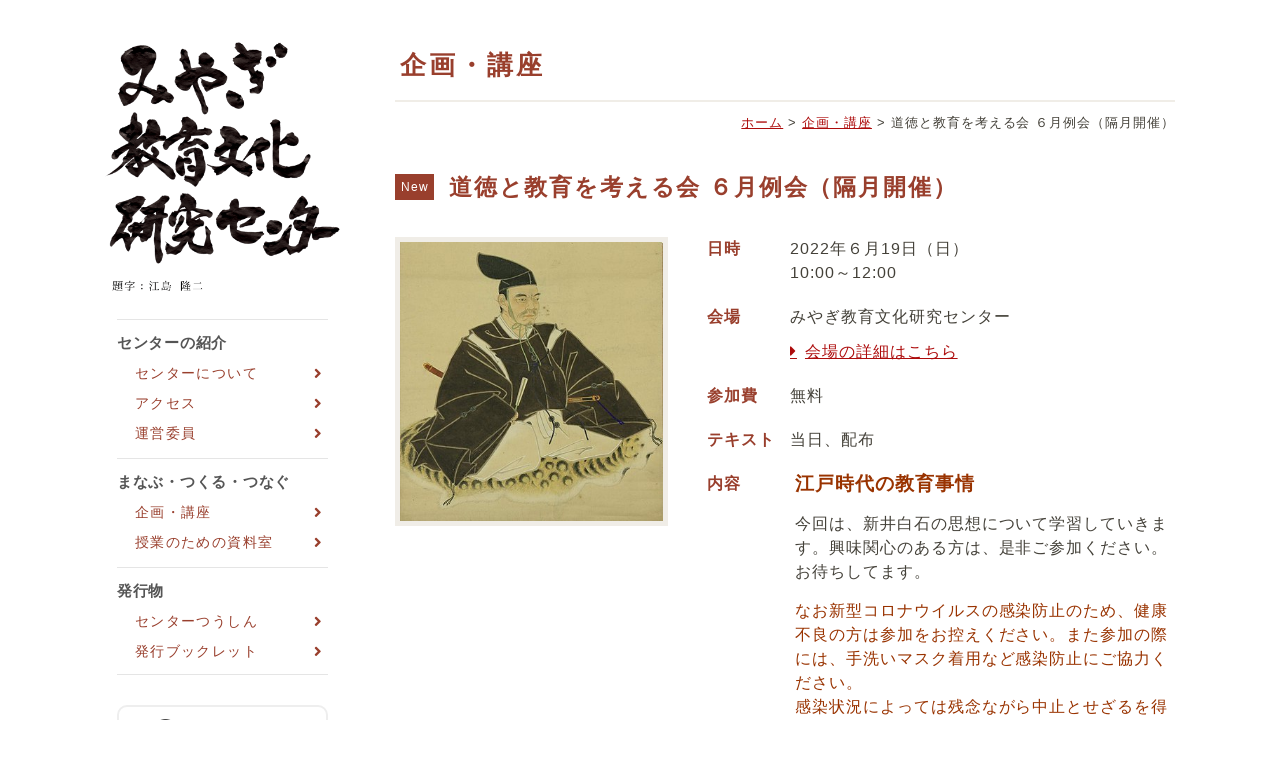

--- FILE ---
content_type: text/html; charset=UTF-8
request_url: https://mkbkc2024.forestsendai.jp/kikakukouza/4959
body_size: 25742
content:
<!DOCTYPE html>
<html lang="ja" class="no-js">
<head>
	<meta charset="UTF-8">
	<script>(function(html){html.className = html.className.replace(/\bno-js\b/,'js')})(document.documentElement);</script>
<title>道徳と教育を考える会 ６月例会（隔月開催） &#8211; みやぎ教育文化研究センター</title>
<link rel='dns-prefetch' href='//fonts.googleapis.com' />
<link rel='dns-prefetch' href='//s.w.org' />
<link rel="alternate" type="application/rss+xml" title="みやぎ教育文化研究センター &raquo; フィード" href="https://mkbkc2024.forestsendai.jp/feed" />
<link rel="alternate" type="application/rss+xml" title="みやぎ教育文化研究センター &raquo; コメントフィード" href="https://mkbkc2024.forestsendai.jp/comments/feed" />
		<script type="text/javascript">
			window._wpemojiSettings = {"baseUrl":"https:\/\/s.w.org\/images\/core\/emoji\/11.2.0\/72x72\/","ext":".png","svgUrl":"https:\/\/s.w.org\/images\/core\/emoji\/11.2.0\/svg\/","svgExt":".svg","source":{"concatemoji":"https:\/\/mkbkc2024.forestsendai.jp\/wp-includes\/js\/wp-emoji-release.min.js?ver=5.1.19"}};
			!function(e,a,t){var n,r,o,i=a.createElement("canvas"),p=i.getContext&&i.getContext("2d");function s(e,t){var a=String.fromCharCode;p.clearRect(0,0,i.width,i.height),p.fillText(a.apply(this,e),0,0);e=i.toDataURL();return p.clearRect(0,0,i.width,i.height),p.fillText(a.apply(this,t),0,0),e===i.toDataURL()}function c(e){var t=a.createElement("script");t.src=e,t.defer=t.type="text/javascript",a.getElementsByTagName("head")[0].appendChild(t)}for(o=Array("flag","emoji"),t.supports={everything:!0,everythingExceptFlag:!0},r=0;r<o.length;r++)t.supports[o[r]]=function(e){if(!p||!p.fillText)return!1;switch(p.textBaseline="top",p.font="600 32px Arial",e){case"flag":return s([55356,56826,55356,56819],[55356,56826,8203,55356,56819])?!1:!s([55356,57332,56128,56423,56128,56418,56128,56421,56128,56430,56128,56423,56128,56447],[55356,57332,8203,56128,56423,8203,56128,56418,8203,56128,56421,8203,56128,56430,8203,56128,56423,8203,56128,56447]);case"emoji":return!s([55358,56760,9792,65039],[55358,56760,8203,9792,65039])}return!1}(o[r]),t.supports.everything=t.supports.everything&&t.supports[o[r]],"flag"!==o[r]&&(t.supports.everythingExceptFlag=t.supports.everythingExceptFlag&&t.supports[o[r]]);t.supports.everythingExceptFlag=t.supports.everythingExceptFlag&&!t.supports.flag,t.DOMReady=!1,t.readyCallback=function(){t.DOMReady=!0},t.supports.everything||(n=function(){t.readyCallback()},a.addEventListener?(a.addEventListener("DOMContentLoaded",n,!1),e.addEventListener("load",n,!1)):(e.attachEvent("onload",n),a.attachEvent("onreadystatechange",function(){"complete"===a.readyState&&t.readyCallback()})),(n=t.source||{}).concatemoji?c(n.concatemoji):n.wpemoji&&n.twemoji&&(c(n.twemoji),c(n.wpemoji)))}(window,document,window._wpemojiSettings);
		</script>
		<style type="text/css">
img.wp-smiley,
img.emoji {
	display: inline !important;
	border: none !important;
	box-shadow: none !important;
	height: 1em !important;
	width: 1em !important;
	margin: 0 .07em !important;
	vertical-align: -0.1em !important;
	background: none !important;
	padding: 0 !important;
}
</style>
	<link rel='stylesheet' id='wp-block-library-css'  href='https://mkbkc2024.forestsendai.jp/wp-includes/css/dist/block-library/style.min.css?ver=5.1.19' type='text/css' media='all' />
<link rel='stylesheet' id='contact-form-7-css'  href='https://mkbkc2024.forestsendai.jp/wp-content/plugins/contact-form-7/includes/css/styles.css?ver=5.1.1' type='text/css' media='all' />
<link rel='stylesheet' id='twentysixteen-fonts-css'  href='https://fonts.googleapis.com/css?family=Merriweather%3A400%2C700%2C900%2C400italic%2C700italic%2C900italic%7CMontserrat%3A400%2C700%7CInconsolata%3A400&#038;subset=latin%2Clatin-ext' type='text/css' media='all' />
<link rel='stylesheet' id='genericons-css'  href='https://mkbkc2024.forestsendai.jp/wp-content/themes/original/genericons/genericons.css?ver=3.4.1' type='text/css' media='all' />
<link rel='stylesheet' id='twentysixteen-style-css'  href='https://mkbkc2024.forestsendai.jp/wp-content/themes/original/style.css?ver=5.1.19' type='text/css' media='all' />
<!--[if lt IE 10]>
<link rel='stylesheet' id='twentysixteen-ie-css'  href='https://mkbkc2024.forestsendai.jp/wp-content/themes/original/css/ie.css?ver=20160816' type='text/css' media='all' />
<![endif]-->
<!--[if lt IE 9]>
<link rel='stylesheet' id='twentysixteen-ie8-css'  href='https://mkbkc2024.forestsendai.jp/wp-content/themes/original/css/ie8.css?ver=20160816' type='text/css' media='all' />
<![endif]-->
<!--[if lt IE 8]>
<link rel='stylesheet' id='twentysixteen-ie7-css'  href='https://mkbkc2024.forestsendai.jp/wp-content/themes/original/css/ie7.css?ver=20160816' type='text/css' media='all' />
<![endif]-->
<link rel='stylesheet' id='fancybox-css'  href='https://mkbkc2024.forestsendai.jp/wp-content/plugins/easy-fancybox/css/jquery.fancybox.1.3.23.min.css' type='text/css' media='screen' />
<script type='text/javascript' src='https://mkbkc2024.forestsendai.jp/wp-includes/js/jquery/jquery.js?ver=1.12.4'></script>
<script type='text/javascript' src='https://mkbkc2024.forestsendai.jp/wp-includes/js/jquery/jquery-migrate.min.js?ver=1.4.1'></script>
<!--[if lt IE 9]>
<script type='text/javascript' src='https://mkbkc2024.forestsendai.jp/wp-content/themes/original/js/html5.js?ver=3.7.3'></script>
<![endif]-->
<link rel='https://api.w.org/' href='https://mkbkc2024.forestsendai.jp/wp-json/' />
<link rel='prev' title='書くことはつながること、書くことは生きること' href='https://mkbkc2024.forestsendai.jp/kikakukouza/4967' />
<link rel='next' title='『教育』を読む会 ６月例会' href='https://mkbkc2024.forestsendai.jp/kikakukouza/4971' />
<meta name="generator" content="WordPress 5.1.19" />
<link rel="canonical" href="https://mkbkc2024.forestsendai.jp/kikakukouza/4959" />
<link rel='shortlink' href='https://mkbkc2024.forestsendai.jp/?p=4959' />
<link rel="alternate" type="application/json+oembed" href="https://mkbkc2024.forestsendai.jp/wp-json/oembed/1.0/embed?url=https%3A%2F%2Fmkbkc2024.forestsendai.jp%2Fkikakukouza%2F4959" />
<link rel="alternate" type="text/xml+oembed" href="https://mkbkc2024.forestsendai.jp/wp-json/oembed/1.0/embed?url=https%3A%2F%2Fmkbkc2024.forestsendai.jp%2Fkikakukouza%2F4959&#038;format=xml" />

<link rel="stylesheet" href="https://mkbkc2024.forestsendai.jp/wp-content/plugins/count-per-day/counter.css" type="text/css" />
		<style type="text/css">.recentcomments a{display:inline !important;padding:0 !important;margin:0 !important;}</style>
		<meta name="viewport" content="width=device-width, initial-scale=1, minimum-scale=0.7, maximum-scale=2, user-scalable=yes">
    <!--<script src="//ajax.googleapis.com/ajax/libs/jquery/1.11.1/jquery.min.js"></script>-->
    <!--<script src="//cdnjs.cloudflare.com/ajax/libs/jquery-easing/1.3/jquery.easing.min.js"></script>-->
    <!--<script src="//cdnjs.cloudflare.com/ajax/libs/iScroll/5.1.3/iscroll.min.js"></script>-->
<script type="text/javascript" src="https://mkbkc2024.forestsendai.jp/wp-content/themes/original/js/jquery-1.11.1.min.js"></script>
<script type="text/javascript" src="https://mkbkc2024.forestsendai.jp/wp-content/themes/original/js/jquery.easing-1.3.min.js"></script>
<script type="text/javascript" src="https://mkbkc2024.forestsendai.jp/wp-content/themes/original/js/iscroll-5.1.3.min.js"></script>

<!-- Google tag (gtag.js) -->
<script async src="https://www.googletagmanager.com/gtag/js?id=G-G107YW215C"></script>
<script>
  window.dataLayer = window.dataLayer || [];
  function gtag(){dataLayer.push(arguments);}
  gtag('js', new Date());

  gtag('config', 'G-G107YW215C');
</script>

</head>

<body class="kikakukouza-template-default single single-kikakukouza postid-4959 group-blog">
<div id="page" class="site">
<a class="skip-link screen-reader-text" href="#content">コンテンツへスキップ</a>

<div id="content" class="inner">
<header id="header">
<div id="masthead">
<h1 class="site-title">
<a href="https://mkbkc2024.forestsendai.jp/" rel="home"><img src="https://mkbkc2024.forestsendai.jp/wp-content/themes/original/images/header/logo.png" alt="みやぎ教育文化研究センター">
</a>
</h1>
</div><!--#masthead-->

<nav id="navigation">
<div class="gnavi">
<div id="nav_menu-3" class="widget-container widget_nav_menu"><div class="menu-%e3%83%a1%e3%82%a4%e3%83%b3%e3%83%a1%e3%83%8b%e3%83%a5%e3%83%bc-container"><ul id="menu-%e3%83%a1%e3%82%a4%e3%83%b3%e3%83%a1%e3%83%8b%e3%83%a5%e3%83%bc" class="menu"><li id="menu-item-33" class="menu-item menu-item-type-custom menu-item-object-custom menu-item-has-children menu-item-33"><a>センターの紹介</a>
<ul class="sub-menu">
	<li id="menu-item-56" class="menu-item menu-item-type-post_type menu-item-object-intro menu-item-56"><a href="https://mkbkc2024.forestsendai.jp/intro/50">センターについて</a></li>
	<li id="menu-item-57" class="menu-item menu-item-type-post_type menu-item-object-intro menu-item-57"><a href="https://mkbkc2024.forestsendai.jp/intro/51">アクセス</a></li>
	<li id="menu-item-55" class="menu-item menu-item-type-post_type menu-item-object-intro menu-item-55"><a href="https://mkbkc2024.forestsendai.jp/intro/52">運営委員</a></li>
</ul>
</li>
<li id="menu-item-74" class="menu-item menu-item-type-custom menu-item-object-custom menu-item-has-children menu-item-74"><a>まなぶ・つくる・つなぐ</a>
<ul class="sub-menu">
	<li id="menu-item-113" class="menu-item menu-item-type-custom menu-item-object-custom menu-item-113"><a href="/kikakukouza">企画・講座</a></li>
	<li id="menu-item-312" class="menu-item menu-item-type-custom menu-item-object-custom menu-item-312"><a href="/material">授業のための資料室</a></li>
</ul>
</li>
<li id="menu-item-69" class="menu-item menu-item-type-custom menu-item-object-custom menu-item-has-children menu-item-69"><a>発行物</a>
<ul class="sub-menu">
	<li id="menu-item-71" class="menu-item menu-item-type-custom menu-item-object-custom menu-item-71"><a href="/tsushin">センターつうしん</a></li>
	<li id="menu-item-70" class="menu-item menu-item-type-custom menu-item-object-custom menu-item-70"><a href="/issue">発行ブックレット</a></li>
</ul>
</li>
</ul></div></div>
</div><!--.gnavi-->
<div class="gnavi-bottom">
<ul>
<li><a href="/voice"><img src="https://mkbkc2024.forestsendai.jp/wp-content/themes/original/images/header/gnav-bottom00.png" alt="みんなの声"></a></li>
<li><a href="/contact"><img src="https://mkbkc2024.forestsendai.jp/wp-content/themes/original/images/header/gnav-bottom01.png" alt="お問い合わせ"></a></li>
<li><a href="/link"><img src="https://mkbkc2024.forestsendai.jp/wp-content/themes/original/images/header/gnav-bottom02.png" alt="リンク集"></a></li>
<li><a href="http://mkbkc.hatenablog.com/" target="_blank"><img src="https://mkbkc2024.forestsendai.jp/wp-content/themes/original/images/header/gnav-bottom03.png" alt="日記＆ブログ"></a></li>
</ul>
</div><!--.gnavi-bottom-->
</nav><!-- #navigation -->

<div class="header_sp_right">
  <div class="drawer drawer-right">
  <!-- ハンバーガーボタン -->

     <div class="drawer-wrap">
      <button  class="drawer-toggle drawer-hamburger">
       <span class="sr-only"></span> 
       <span class="drawer-hamburger-icon"></span>
      </button>
     </div><!--.drawer-wrap-->

<div class="drawer-main drawer-default">
  <nav class="drawer-nav" role="navigation">
    <ul class="nav drawer-nav-list">
　　<!-- ドロワーメニューの中身 -->
<div id="nav_menu-2" class="widget-container widget_nav_menu"><div class="menu-%e3%82%b9%e3%83%9e%e3%83%9b%e7%94%a8%e3%83%a1%e3%83%8b%e3%83%a5%e3%83%bc-container"><ul id="menu-%e3%82%b9%e3%83%9e%e3%83%9b%e7%94%a8%e3%83%a1%e3%83%8b%e3%83%a5%e3%83%bc" class="menu"><li id="menu-item-352" class="menu-item menu-item-type-custom menu-item-object-custom menu-item-352"><a href="/">ホーム</a></li>
<li id="menu-item-356" class="menu-item menu-item-type-custom menu-item-object-custom menu-item-has-children menu-item-356"><a>センターの紹介</a>
<ul class="sub-menu">
	<li id="menu-item-353" class="menu-item menu-item-type-post_type menu-item-object-intro menu-item-353"><a href="https://mkbkc2024.forestsendai.jp/intro/50">センターについて</a></li>
	<li id="menu-item-354" class="menu-item menu-item-type-post_type menu-item-object-intro menu-item-354"><a href="https://mkbkc2024.forestsendai.jp/intro/51">アクセス</a></li>
	<li id="menu-item-355" class="menu-item menu-item-type-post_type menu-item-object-intro menu-item-355"><a href="https://mkbkc2024.forestsendai.jp/intro/52">運営委員</a></li>
</ul>
</li>
<li id="menu-item-357" class="menu-item menu-item-type-custom menu-item-object-custom menu-item-has-children menu-item-357"><a>まなぶ・つくる・つなぐ</a>
<ul class="sub-menu">
	<li id="menu-item-358" class="menu-item menu-item-type-custom menu-item-object-custom menu-item-358"><a href="/kikakukouza">企画・講座</a></li>
	<li id="menu-item-360" class="menu-item menu-item-type-custom menu-item-object-custom menu-item-360"><a href="/material">授業のための資料室</a></li>
</ul>
</li>
<li id="menu-item-361" class="menu-item menu-item-type-custom menu-item-object-custom menu-item-has-children menu-item-361"><a>発行物</a>
<ul class="sub-menu">
	<li id="menu-item-362" class="menu-item menu-item-type-custom menu-item-object-custom menu-item-362"><a href="/tsushin">センターつうしん</a></li>
	<li id="menu-item-363" class="menu-item menu-item-type-custom menu-item-object-custom menu-item-363"><a href="/issue">発行ブックレット</a></li>
</ul>
</li>
<li id="menu-item-364" class="menu-item menu-item-type-custom menu-item-object-custom menu-item-364"><a href="/voice">みんなの声</a></li>
</ul></div></div>    </ul>

    <div class="sp-gnavi-bottom">
     <ul>
     <li><a href="/contact"><img src="https://mkbkc2024.forestsendai.jp/wp-content/themes/original/images/header/gnav-bottom01.png" alt="お問い合わせ"></a></li>
     <li><a href="/link"><img src="https://mkbkc2024.forestsendai.jp/wp-content/themes/original/images/header/gnav-bottom02.png" alt="リンク集"></a></li>
<li><a href="http://mkbkc.hatenablog.com/" target="_blank"><img src="https://mkbkc2024.forestsendai.jp/wp-content/themes/original/images/header/gnav-bottom03.png" alt="日記＆ブログ"></a></li>
     </ul>
    </div><!--.sp-gnavi-bottom-->
  </nav>
</div><!--.drawer-main-->
 
<section class="drawer-overlay">
<!-- コンテンツ部分 -->
</section>

</div><!--.drawer-->
</div><!--.header_sp_right-->

</header>


<div id="primary" class="content-area">
	<main id="main" class="site-main" role="main">

<article id="kikakukouza">
<header class="page-header">
<h1 class="page-title">企画・講座</h1>
<div class="breadcrumbs">
    <!-- Breadcrumb NavXT 6.2.1 -->
<span property="itemListElement" typeof="ListItem"><a property="item" typeof="WebPage" title="Go to みやぎ教育文化研究センター." href="https://mkbkc2024.forestsendai.jp" class="home"><span property="name">ホーム</span></a><meta property="position" content="1"></span> &gt; <span property="itemListElement" typeof="ListItem"><a property="item" typeof="WebPage" title="Go to 企画・講座." href="https://mkbkc2024.forestsendai.jp/kikakukouza" class="post post-kikakukouza-archive"><span property="name">企画・講座</span></a><meta property="position" content="2"></span> &gt; <span property="itemListElement" typeof="ListItem"><span property="name">道徳と教育を考える会 ６月例会（隔月開催）</span><meta property="position" content="3"></span></div>
</header>

<div class="second-post-wrap">
<div class="entry-content">

<div class="post-wrap">

<div class="title-wrap">
<div class="ic-new">New</div>

<!-- ここにサブタイトルが空だった場合に表示したいソースを記述  -->

<h2 class="entry-title">道徳と教育を考える会 ６月例会（隔月開催）</h2>
</div><!--.title-wrap-->

<div class="cnt-wrap">
<div class="cnt-left">
<!-- ここに画像が在る場合に表示したいソースを記述  -->
<a href="https://mkbkc2024.forestsendai.jp/wp-content/uploads/2022/05/46b12f09b16699a63b9c93e063032692.jpg" class="fancybox" rel="gallery">
<img src="https://mkbkc2024.forestsendai.jp/wp-content/uploads/2022/05/46b12f09b16699a63b9c93e063032692.jpg" alt=""/>
</a>



</div><!--.cnt-left-->

<div class="cnt-right">
<table width="0" border="0">
  <tr>
    <th>日時</th>
    <td>2022年６月19日（日）<br>10:00～12:00</td>
  </tr>
  <tr>
    <th>会場</th>
    <td>みやぎ教育文化研究センター<br>
<a class="btn-link" href="https://mkbkc.forestsendai.jp/intro/51" target="blank" />会場の詳細はこちら</a></td>
  </tr>

  <tr>
    <th>参加費</th>
    <td>無料</td>
  </tr>


  <tr>
    <th>テキスト</th>
    <td>当日、配布</td>
  </tr>

  <tr>
    <th>内容</th>
    <td><p><span style="color: #993300;"><strong><span style="font-family: arial, helvetica, sans-serif; font-size: 14pt;">江戸時代の教育事情</span></strong></span></p>
<p>今回は、新井白石の思想について学習していきます。興味関心のある方は、是非ご参加ください。お待ちしてます。</p>
<p><span style="color: #993300;">なお新型コロナウイルスの感染防止のため、健康不良の方は参加をお控えください。また参加の際には、手洗いマスク着用など感染防止にご協力ください。</span><br />
<span style="color: #993300;">感染状況によっては残念ながら中止とせざるを得ないこともあります。中止など変更の場合は、ホームページでお知らせいたしますので、事前にご確認くださいますよう、よろしくお願いいたします。</span></p>
</td>
  </tr>

  <tr>
    <th>前回の<br>様子</th>
    <td><p>４月の会は、儒学者の伊藤仁斎の思想について学習していきました。</p>
<p>１）伊藤仁斎は、1627年に京都に生まれて育ち、1705年に京都で亡くなった儒学者であり、17世紀･江戸前半期を生きた京都を代表する学者と言える。彼は京都の恵まれた町人の家の生まれで、京都の様々な文化的ネットワークを有し、そのような中で育ち、自らの思想を確立していった。</p>
<p>２）仁斎は、まず朱子学を学び深く傾倒し、自らの号を朱子学を敬うという意味で「敬斎」とした。しかし、のちに朱子学の空しいことを悟って、朱子学を脱し「論語」に帰る儒教の教えを説き、自らの学を「古学」と称した。論語を広めた代表的思想家である。また自らも愛を意味する「仁」を用い、孔子を敬愛するという意味で号を「仁斎」と改める。</p>
<p>３）仁斎の儒教思想の特徴としては、次のようなことが上げられる。</p>
<p>①朱子学による儒教の教えではなく、原点に返り論語による儒教の教えを説いた。伊藤仁斎は、「論語」は「最上至極宇宙第一の書」であるとし、それは日常から離れず平凡無奇で、もっとも偉大な書であるとした。</p>
<p>②宇宙万物の運動・生成のなかに現れる「道」は、平易な日常生活の中に「人倫」として存在し、人はその「人倫」のなかで生きている。その「人倫」を実践することが「孔孟の学」であるという。そして「仁」の思想を中心に実践することを説いた。他方で、朱子学は理を極めようと「高遠な議論」を展開するが、そもそも人間にはそんな力はない。にもかかわらず極めようとするゆえに虚無に陥り、また理による判断は人を残忍にして「仁」（愛）から遠ざかるとし、日常生活における「仁」、愛の実践に帰れと説く。</p>
<p>③高遠なものは虚妄で危険であり、卑近（日常）が大事であるとした。また一般的に思想の世界では「情」や「欲」を低くみるが、仁斎はこれらの大切さをこそ説いた。</p>
<p>④仁斎の思想全体の中心は「仁」だが、もう一つの中心が「動」。この宇宙・世界は何一つとして動かないものはない。生きるとは動、すなわち運動であるという。</p>
<p>※　上記の特徴を踏まえながら、後半は伊藤仁斎の『童子問』の抜粋資料を読み進めた。</p>
</td>
  </tr>



</table>

</div><!--.cnt-right-->
</div><!--.cnt-wrap-->

</div><!--.post-wrap-->
<nav class="navigation post-navigation" role="navigation">
<div class="nav-links">
<a href="/kikakukouza">企画・講座の一覧へ戻る</a>
</div>
</nav>

</div><!--.entry-content-->

</article>
</main><!-- .site-main -->

</div><!-- .content-area -->



<aside id="secondary" class="sidebar widget-area" role="complementary">

<div id="side-subnavi">

</div><!--#side-subnavi-->
	</aside><!-- .sidebar .widget-area -->

		</div><!-- #content -->
<p id="page-top"><a href="header"><i class="fa fa-angle-double-up fa-2x" aria-hidden="true"></i></a></p>

<footer id="colophon" class="site-footer" role="contentinfo">

<section class="inner">
<article class="left">
<ul>
<li><a href="/sitepolicy">サイトポリシー</a></li>
<li><a href="/akusecybirity">アクセシビリティ</a></li>
<li><a href="/privacypolicy">プライバシーポリシー</a></li>
</ul>
</article><!-- .cnt-left -->

<article id="copyright" class="right">Copyright © 2016 みやぎ教育文化研究センター All Rights Reserved.</article><!--#copyright-->

</section>

</footer><!-- .site-footer -->

</div><!-- #page .site -->


<script type='text/javascript'>
/* <![CDATA[ */
var wpcf7 = {"apiSettings":{"root":"https:\/\/mkbkc2024.forestsendai.jp\/wp-json\/contact-form-7\/v1","namespace":"contact-form-7\/v1"}};
/* ]]> */
</script>
<script type='text/javascript' src='https://mkbkc2024.forestsendai.jp/wp-content/plugins/contact-form-7/includes/js/scripts.js?ver=5.1.1'></script>
<script type='text/javascript' src='https://mkbkc2024.forestsendai.jp/wp-content/themes/original/js/skip-link-focus-fix.js?ver=20160816'></script>
<script type='text/javascript' src='https://mkbkc2024.forestsendai.jp/wp-content/plugins/easy-fancybox/js/jquery.fancybox.1.3.23.min.js'></script>
<script type='text/javascript'>
var fb_timeout, fb_opts={'overlayShow':true,'hideOnOverlayClick':true,'showCloseButton':true,'margin':40,'centerOnScroll':true,'enableEscapeButton':true,'autoScale':true };
if(typeof easy_fancybox_handler==='undefined'){
var easy_fancybox_handler=function(){
jQuery('.nofancybox,a.wp-block-file__button,a.pin-it-button,a[href*="pinterest.com/pin/create"],a[href*="facebook.com/share"],a[href*="twitter.com/share"]').addClass('nolightbox');
/* IMG */
var fb_IMG_select='a[href*=".jpg"]:not(.nolightbox,li.nolightbox>a),area[href*=".jpg"]:not(.nolightbox),a[href*=".jpeg"]:not(.nolightbox,li.nolightbox>a),area[href*=".jpeg"]:not(.nolightbox),a[href*=".png"]:not(.nolightbox,li.nolightbox>a),area[href*=".png"]:not(.nolightbox),a[href*=".webp"]:not(.nolightbox,li.nolightbox>a),area[href*=".webp"]:not(.nolightbox)';
jQuery(fb_IMG_select).addClass('fancybox image');
var fb_IMG_sections=jQuery('.gallery,.wp-block-gallery,.tiled-gallery');
fb_IMG_sections.each(function(){jQuery(this).find(fb_IMG_select).attr('rel','gallery-'+fb_IMG_sections.index(this));});
jQuery('a.fancybox,area.fancybox,li.fancybox a').each(function(){jQuery(this).fancybox(jQuery.extend({},fb_opts,{'easingIn':'easeOutBack','easingOut':'easeInBack','opacity':false,'hideOnContentClick':false,'titleShow':true,'titlePosition':'over','titleFromAlt':true,'showNavArrows':true,'enableKeyboardNav':true,'cyclic':false,'changeSpeed':1000,'changeFade':1000}))});
/* Inline */
jQuery('a.fancybox-inline,area.fancybox-inline,li.fancybox-inline a').each(function(){jQuery(this).fancybox(jQuery.extend({},fb_opts,{'type':'inline','autoDimensions':true,'scrolling':'no','easingIn':'easeOutBack','easingOut':'easeInBack','opacity':false,'hideOnContentClick':false,'titleShow':false}))});};
jQuery('a.fancybox-close').on('click',function(e){e.preventDefault();jQuery.fancybox.close()});
};
var easy_fancybox_auto=function(){setTimeout(function(){jQuery('#fancybox-auto').trigger('click')},3000);};
jQuery(easy_fancybox_handler);jQuery(document).on('post-load',easy_fancybox_handler);
jQuery(easy_fancybox_auto);
</script>
<script type='text/javascript' src='https://mkbkc2024.forestsendai.jp/wp-content/plugins/easy-fancybox/js/jquery.mousewheel.3.1.13.min.js'></script>
<script type='text/javascript' src='https://mkbkc2024.forestsendai.jp/wp-includes/js/wp-embed.min.js?ver=5.1.19'></script>

<script type="text/javascript" src="https://mkbkc2024.forestsendai.jp/wp-content/themes/original/js/common.js"></script>
<script type="text/javascript" src="https://mkbkc2024.forestsendai.jp/wp-content/themes/original/js/footerFixed.js"></script>
<link href="https://use.fontawesome.com/releases/v5.0.6/css/all.css" rel="stylesheet">
<link rel="profile" href="http://gmpg.org/xfn/11">

<script src="https://mkbkc2024.forestsendai.jp/wp-content/themes/original/js/jquery.bxslider.js"></script>
<link href="https://mkbkc2024.forestsendai.jp/wp-content/themes/original/css/jquery.bxslider.css" type="text/css" rel="stylesheet">
<link rel="stylesheet" href="https://mkbkc2024.forestsendai.jp/wp-content/themes/original/css/drawer.min.css">
<script src="https://mkbkc2024.forestsendai.jp/wp-content/themes/original/js/drawer.min.js"></script>


	
</body>
</html>


--- FILE ---
content_type: text/css
request_url: https://mkbkc2024.forestsendai.jp/wp-content/themes/original/style.css?ver=5.1.19
body_size: 82114
content:
/*
Theme Name: みやぎ教育文化研究センター
Theme URI: https://wordpress.org/themes/twentysixteen/
Author: the WordPress team
Author URI: https://wordpress.org/
Description: Twenty Sixteen is a modernized take on an ever-popular WordPress layout — the horizontal masthead with an optional right sidebar that works perfectly for blogs and websites. It has custom color options with beautiful default color schemes, a harmonious fluid grid using a mobile-first approach, and impeccable polish in every detail. Twenty Sixteen will make your WordPress look beautiful everywhere.
Version: 1.3
License: GNU General Public License v2 or later
License URI: http://www.gnu.org/licenses/gpl-2.0.html
Tags: one-column, two-columns, right-sidebar, accessibility-ready, custom-background, custom-colors, custom-header, custom-menu, editor-style, featured-images, flexible-header, microformats, post-formats, rtl-language-support, sticky-post, threaded-comments, translation-ready, blog
Text Domain: twentysixteen

This theme, like WordPress, is licensed under the GPL.
Use it to make something cool, have fun, and share what you've learned with others.
*/

/**
 * Table of Contents
 *
 * 1.0 - Normalize
 * 2.0 - Genericons
 * 3.0 - Typography
 * 4.0 - Elements
 * 5.0 - Forms
 * 6.0 - Navigation
 *   6.1 - Links
 *   6.2 - Menus
 * 7.0 - Accessibility
 * 8.0 - Alignments
 * 9.0 - Clearings
 * 10.0 - Widgets
 * 11.0 - Content
 *    11.00 - Structure
 *    11.1 - Header
 *    11.2 - Posts and pages
 *      11.21 - Toppage
 *      11.22 - ２階層目
 *    11.3 - Post Formats
 *    11.5 - Sidebar
 *    11.6 - Footer
 * 12.0 - Media
 *    12.1 - Captions
 *    12.2 - Galleries
 * 13.0 - Multisite
 * 14.0 - Media Queries
 *    14.1 - >= 710px
 *    14.2 - >= 783px
 *    14.3 - >= 910px
 *    14.4 - >= 985px
 *    14.5 - >= 1200px
 * 15.0 - Print
 */

/**
 * 1.0 - Normalize
 *
 * Normalizing styles have been helped along thanks to the fine work of
 * Nicolas Gallagher and Jonathan Neal http://necolas.github.com/normalize.css/
 */

html {
  font-family: sans-serif;
  -webkit-text-size-adjust: 100%;
  -ms-text-size-adjust: 100%;
}

body {
  margin: 0;
  padding: 0;
  color: #444139;
}

article,
aside,
details,
figcaption,
figure,
footer,
header,
main,
menu,
nav,
section,
summary {
  display: block;
}

audio,
canvas,
progress,
video {
  display: inline-block;
  vertical-align: baseline;
}

audio:not([controls]) {
  display: none;
  height: 0;
}

[hidden],
template {
  display: none;
}

a {
  background-color: transparent;
}

abbr[title] {
  border-bottom: 1px dotted;
}

b,
strong {
  font-weight: 700;
}

small {
  font-size: 80%;
}

sub,
sup {
  font-size: 75%;
  line-height: 0;
  position: relative;
  vertical-align: baseline;
}

sup {
  top: -0.5em;
}

sub {
  bottom: -0.25em;
}

img {
  border: 0;
}

svg:not(:root) {
  overflow: hidden;
}

figure {
  margin: 0;
}

hr {
  -webkit-box-sizing: content-box;
  -moz-box-sizing: content-box;
  box-sizing: content-box;
}

code,
kbd,
pre,
samp {
  font-size: 1em;
}

button,
input,
optgroup,
select,
textarea {
  color: inherit;
  font: inherit;
  margin: 0;
}

select {
  text-transform: none;
}

button {
  overflow: visible;
}

button,
input,
select,
textarea {
  max-width: 100%;
}

button,
html input[type="button"],
input[type="reset"],
input[type="submit"] {
  -webkit-appearance: button;
  cursor: pointer;
}

button[disabled],
html input[disabled] {
  cursor: default;
  opacity: 0.5;
}

button::-moz-focus-inner,
input::-moz-focus-inner {
  border: 0;
  padding: 0;
}

input[type="checkbox"],
input[type="radio"] {
  -webkit-box-sizing: border-box;
  -moz-box-sizing: border-box;
  box-sizing: border-box;
  margin-right: 0.4375em;
  padding: 0;
}

input[type="date"]::-webkit-inner-spin-button,
input[type="date"]::-webkit-outer-spin-button,
input[type="time"]::-webkit-inner-spin-button,
input[type="time"]::-webkit-outer-spin-button,
input[type="datetime-local"]::-webkit-inner-spin-button,
input[type="datetime-local"]::-webkit-outer-spin-button,
input[type="week"]::-webkit-inner-spin-button,
input[type="week"]::-webkit-outer-spin-button,
input[type="month"]::-webkit-inner-spin-button,
input[type="month"]::-webkit-outer-spin-button,
input[type="number"]::-webkit-inner-spin-button,
input[type="number"]::-webkit-outer-spin-button {
  height: auto;
}

input[type="search"] {
  -webkit-appearance: textfield;
}

input[type="search"]::-webkit-search-cancel-button,
input[type="search"]::-webkit-search-decoration {
  -webkit-appearance: none;
}

fieldset {
  border: 1px solid #d1d1d1;
  margin: 0 0 1.75em;
  min-width: inherit;
  padding: 0.875em;
}

fieldset > :last-child {
  margin-bottom: 0;
}

legend {
  border: 0;
  padding: 0;
}

textarea {
  overflow: auto;
  vertical-align: top;
}

optgroup {
  font-weight: bold;
}
a:hover img {
  opacity: 0.8;
  filter: alpha(opacity=80);
  -ms-filter: "alpha( opacity=80 )";
}

/**
 * 2.0 - Genericons
 */

.menu-item-has-children a:after,
.social-navigation a:before,
.dropdown-toggle:after,
.bypostauthor > article .fn:after,
.comment-reply-title small a:before,
.pagination .prev:before,
.pagination .next:before,
.pagination .nav-links:before,
.pagination .nav-links:after,
.search-submit:before {
  -moz-osx-font-smoothing: grayscale;
  -webkit-font-smoothing: antialiased;
  display: inline-block;
  font-family: "Genericons";
  font-size: 16px;
  font-style: normal;
  font-variant: normal;
  font-weight: normal;
  line-height: 1;
  speak: none;
  text-align: center;
  text-decoration: inherit;
  text-transform: none;
  vertical-align: top;
}

/**
 * 3.0 - Typography
 */

body,
button,
input,
select,
textarea {
  color: #444139;
  font-family: "ヒラギノ角ゴ Pro W3", "Hiragino Kaku Gothic Pro", "メイリオ",
    Meiryo, "ＭＳ Ｐゴシック", "MS P Gothic", Helvetica, sans-serif;
  font-size: 16px;
  line-height: 1.75;
  letter-spacing: 0.06em;
}

h1,
h2,
h3,
h4,
h5,
h6 {
  clear: both;
  font-weight: 700;
  margin: 0;
  text-rendering: optimizeLegibility;
}

p {
  margin: 0 0 15px 5px;
}

dfn,
cite,
em,
i {
  font-style: italic;
}

blockquote {
  border-left: double 4px #d1d1d1;
  color: #686868;
  font-style: italic;
  line-height: 1.4736842105;
  margin: 1.8em 0 1.4736842105em;
  overflow: hidden;
  padding: 0 0 0 1.263157895em;
}

blockquote,
q {
  quotes: none;
}

blockquote:before,
blockquote:after,
q:before,
q:after {
  content: "";
}

blockquote p {
  margin-bottom: 1.4736842105em;
}

blockquote cite,
blockquote small {
  color: #1a1a1a;
  display: block;
  font-size: 16px;
  font-size: 1rem;
  line-height: 1.75;
}

blockquote cite:before,
blockquote small:before {
  content: "\2014\00a0";
}

blockquote em,
blockquote i,
blockquote cite {
  font-style: normal;
}

blockquote strong,
blockquote b {
  font-weight: 400;
}

blockquote > :last-child {
  margin-bottom: 0;
}

address {
  font-style: italic;
  margin: 0 0 1.75em;
}

code,
kbd,
tt,
var,
samp,
pre {
  font-family: Inconsolata, monospace;
}

pre {
  border: 1px solid #d1d1d1;
  font-size: 16px;
  font-size: 1rem;
  line-height: 1.3125;
  margin: 0 0 1.75em;
  max-width: 100%;
  overflow: auto;
  padding: 1.75em;
  white-space: pre;
  white-space: pre-wrap;
  word-wrap: break-word;
}

code {
  background-color: #d1d1d1;
  padding: 0.125em 0.25em;
}

abbr,
acronym {
  border-bottom: 1px dotted #d1d1d1;
  cursor: help;
}

mark,
ins {
  background: #007acc;
  color: #fff;
  padding: 0.125em 0.25em;
  text-decoration: none;
}

big {
  font-size: 125%;
}

/**
 * 4.0 - Elements
 */

html {
  -webkit-box-sizing: border-box;
  -moz-box-sizing: border-box;
  box-sizing: border-box;
}

*,
*:before,
*:after {
  /* Inherit box-sizing to make it easier to change the property for components that leverage other behavior; see http://css-tricks.com/inheriting-box-sizing-probably-slightly-better-best-practice/ */
  -webkit-box-sizing: inherit;
  -moz-box-sizing: inherit;
  box-sizing: inherit;
}

hr {
  background-color: #d1d1d1;
  border: 0;
  height: 1px;
  margin: 0 0 1.75em;
}

ul,
ol {
  margin: 0;
  padding: 0;
}

ul {
  list-style-type: none;
}
.entry-content ul,
.entry-content ol {
  margin: 0 0 1.75em 1.25em;
  padding: 0;
}

.entry-content ul {
  list-style: disc;
}
.entry-content ul li {
  margin-bottom: 0.5em;
}

ol {
  list-style: decimal;
  margin-left: 1.5em;
}

li > ul,
li > ol {
  margin-bottom: 0;
}

.entry-content dl {
  margin: 0 0 1.75em;
}

.entry-content dt {
  font-weight: 700;
}

.entry-content dd {
  margin: 0 0 1.75em;
}
dl {
  margin: 0;
}

img {
  height: auto;
  /* Make sure images are scaled correctly. */
  max-width: 100%;
  /* Adhere to container width. */
  vertical-align: middle;
}

del {
  opacity: 0.8;
}

caption,
th,
td {
  font-weight: normal;
  text-align: left;
}

.entry-content table {
  border-top: 3px solid #993f2d;
  border-left: 0px;
  border-collapse: separate;
  border-spacing: 0;
  margin: 0 0 1.75em;
  table-layout: fixed;
  /* Prevents HTML tables from becoming too wide */
  width: 100%;
}

.entry-content th {
  font-weight: none;
  background: #f5f5f5;
  border-left: 0px dotted #d1d1d1;
  border-bottom: 2px dotted #d1d1d1;
  border-right: 2px dotted #d1d1d1;
}

.entry-content td {
  border-right: 0px dotted #d1d1d1;
  border-bottom: 2px dotted #d1d1d1;
}

th,
td {
  padding: 10px;
}

table.custom {
  border: #f0ede7 solid 2px;
  border-spacing: 0;
  width: 100%;
  font-size: 90%;
}
table.custom th {
  background: #f7f6f3;
  border-bottom: #f0ede7 solid 2px;
  text-align: center;
  padding: 5px 10px;
  width: auto;
}
table.custom td {
  border-color: #f0ede7;
  border-style: solid;
  border-width: 0 0 1px 0;
  line-height: 1.4em;
  padding: 8px 10px;
}
td.customTd {
  background: #f7f6f3;
  border-bottom: #f0ede7 solid 2px;
  padding: 5px 10px;
  width: auto;
}

/* Placeholder text color -- selectors need to be separate to work. */
::-webkit-input-placeholder {
  color: #686868;
  font-family: Montserrat, "Helvetica Neue", sans-serif;
}

:-moz-placeholder {
  color: #686868;
  font-family: Montserrat, "Helvetica Neue", sans-serif;
}

::-moz-placeholder {
  color: #686868;
  font-family: Montserrat, "Helvetica Neue", sans-serif;
  opacity: 1;
  /* Since FF19 lowers the opacity of the placeholder by default */
}

:-ms-input-placeholder {
  color: #686868;
  font-family: Montserrat, "Helvetica Neue", sans-serif;
}

/*-------common-------*/
.font13 {
  font-size: 13px;
}
.font14 {
  font-size: 14px;
}
.font-mini {
  font-size: 90%;
  line-height: 1.2em;
}
.mb-25 {
  margin-bottom: -25px;
}
.txtalign-c {
  text-align: center;
}
.btn-more {
  display: table;
  margin-top: 10px;
}
.btn-more a {
  border: 4px #efefef solid;
  border-radius: 20px;
  padding: 8px 12px;
  display: block;
}
a.btn-link {
  display: inline-block;
  margin: 10px 0 0;
}
a.btn-link::before {
  content: "\f0da";
  font-family: "Font Awesome 5 Free";
  font-weight: bold;
  font-size: 16px;
  padding-right: 8px;
}

/*---------------添付ファイル---------------*/
a[href$=".pdf"]:before {
  content: "\f1c1";
  font-family: "Font Awesome 5 Free";
  font-weight: bold;
  font-size: 15px;
  margin-left: 10px;
  line-height: 1;
  padding-right: 10px;
}
a.pdf-mark-none:before {
  content: none;
}
a[href$=".pdf"]:hover {
  text-decoration: underline;
  border-style: none;
}
a[href$=".doc"]:before {
  content: "\f1c2";
  font-family: "Font Awesome 5 Free";
  font-weight: bold;
  font-size: 15px;
  margin-left: 10px;
  line-height: 1;
  padding-right: 10px;
}
a[href$=".doc"]:hover {
  text-decoration: underline;
  border-style: none;
}

a[href$=".docx"] :before {
  content: "\f1c2";
  font-family: "Font Awesome 5 Free";
  font-weight: bold;
  font-size: 15px;
  margin-left: 10px;
  line-height: 1;
  padding-right: 10px;
}
a[href$=".docx"]:hover {
  text-decoration: underline;
}

a[href$=".xls"]:before {
  content: "\f1c3";
  font-family: "Font Awesome 5 Free";
  font-weight: bold;
  font-size: 15px;
  margin-left: 10px;
  line-height: 1;
  padding-right: 10px;
}
a[href$=".xls"]:hover {
  text-decoration: underline;
  border-style: none;
}

a[href$=".xlsx"]:before {
  content: "\f1c3";
  font-family: "Font Awesome 5 Free";
  font-weight: bold;
  font-size: 15px;
  margin-left: 10px;
  line-height: 1;
  padding-right: 10px;
}
a[href$=".xlsx"]:hover {
  text-decoration: underline;
  border-style: none;
}

/**
 * 5.0 - Forms
 */

input {
  line-height: normal;
}

button,
button[disabled]:hover,
button[disabled]:focus,
input[type="button"],
input[type="button"][disabled]:hover,
input[type="button"][disabled]:focus,
input[type="reset"],
input[type="reset"][disabled]:hover,
input[type="reset"][disabled]:focus,
input[type="submit"],
input[type="submit"][disabled]:hover,
input[type="submit"][disabled]:focus {
  background: #1a1a1a;
  border: 0;
  border-radius: 2px;
  color: #fff;
  font-family: Montserrat, "Helvetica Neue", sans-serif;
  font-weight: 700;
  letter-spacing: 0.046875em;
  line-height: 1;
  padding: 0.84375em 0.875em 0.78125em;
  text-transform: uppercase;
}

button:hover,
button:focus,
input[type="button"]:hover,
input[type="button"]:focus,
input[type="reset"]:hover,
input[type="reset"]:focus,
input[type="submit"]:hover,
input[type="submit"]:focus {
  background: #007acc;
}

button:focus,
input[type="button"]:focus,
input[type="reset"]:focus,
input[type="submit"]:focus {
  outline: thin dotted;
  outline-offset: -4px;
}

input[type="date"],
input[type="time"],
input[type="datetime-local"],
input[type="week"],
input[type="month"],
input[type="text"],
input[type="email"],
input[type="url"],
input[type="password"],
input[type="search"],
input[type="tel"],
input[type="number"],
textarea {
  background: #f7f7f7;
  background-image: -webkit-linear-gradient(
    rgba(255, 255, 255, 0),
    rgba(255, 255, 255, 0)
  );
  border: 1px solid #d1d1d1;
  border-radius: 2px;
  color: #686868;
  padding: 0.3em;
}

input[type="date"]:focus,
input[type="time"]:focus,
input[type="datetime-local"]:focus,
input[type="week"]:focus,
input[type="month"]:focus,
input[type="text"]:focus,
input[type="email"]:focus,
input[type="url"]:focus,
input[type="password"]:focus,
input[type="search"]:focus,
input[type="tel"]:focus,
input[type="number"]:focus,
textarea:focus {
  background-color: #fff;
  border-color: #007acc;
  color: #1a1a1a;
  outline: 0;
}

.post-password-form {
  margin-bottom: 1.75em;
}

.post-password-form label {
  color: #686868;
  display: block;
  font-family: Montserrat, "Helvetica Neue", sans-serif;
  font-size: 13px;
  font-size: 0.8125rem;
  letter-spacing: 0.076923077em;
  line-height: 1.6153846154;
  margin-bottom: 1.75em;
  text-transform: uppercase;
}

.post-password-form input[type="password"] {
  margin-top: 0.4375em;
}

.post-password-form > :last-child {
  margin-bottom: 0;
}

.search-form {
  position: relative;
}

input[type="search"].search-field {
  border-radius: 2px 0 0 2px;
  width: -webkit-calc(100% - 42px);
  width: calc(100% - 42px);
}

.search-submit:before {
  content: "\f400";
  font-size: 24px;
  left: 2px;
  line-height: 42px;
  position: relative;
  width: 40px;
}

.search-submit {
  border-radius: 0 2px 2px 0;
  bottom: 0;
  overflow: hidden;
  padding: 0;
  position: absolute;
  right: 0;
  top: 0;
  width: 42px;
}

/**
 * 6.0 - Navigation
 */

.gloval-navi {
  display: block;
}
.gloval-navi ul {
  list-style-type: none;
}
.gloval-navi ul li {
  text-align: left;
}
.gloval-navi ul li img {
  height: 30px;
}
.gloval-navi ul li a {
  border-bottom: 8px solid #f7f7f7;
  display: block;
  padding: 15px 0 22px;
}
.gloval-navi ul li a:hover {
  border-bottom: 8px solid #993f2d;
  text-decoration: none;
}
.gloval-navi ul li:nth-child(1) {
}
.gloval-navi ul li:nth-child(2) {
}
.gloval-navi ul li:nth-child(3) {
}
.gloval-navi ul li:nth-child(4) {
}

/**--リンク時の変化--**/
.home .gloval-navi ul li:nth-child(1) a {
  border-bottom: 8px solid #993f2d;
}
.page-id-12 .gloval-navi ul li:nth-child(2) a {
  border-bottom: 8px solid #993f2d;
}
.page-id-15 .gloval-navi ul li:nth-child(3) a {
  border-bottom: 8px solid #993f2d;
}
.page-id-2 .gloval-navi ul li:nth-child(4) a {
  border-bottom: 8px solid #993f2d;
}
.page-id-17 .gloval-navi ul li:nth-child(5) a {
  border-bottom: 8px solid #993f2d;
}
/**
 * 6.1 - Links
 */

a {
  color: #ad0c0c;
  text-decoration: underline;
}

a:hover,
a:focus,
a:active {
  color: #ad0c0c;
  text-decoration: none;
}

a:focus {
  outline: thin dotted;
}

a:hover,
a:active {
  outline: 0;
}

.entry-content a:hover,
.entry-content a:focus,
.entry-summary a:hover,
.entry-summary a:focus,
.taxonomy-description a:hover,
.taxonomy-description a:focus,
.logged-in-as a:hover,
.logged-in-as a:focus,
.textwidget a:hover,
.textwidget a:focus {
  box-shadow: none;
  text-decoration: underline;
}

/**
 * 6.2 - Menus
 */

.post-navigation {
  clear: both;
  margin: 0 0 1em;
}

.post-navigation a {
  border: 3px solid #eee;
  border-radius: 50px;
  margin: 15px auto 10px;
  width: 80%;
  text-align: center;
  display: block;
  font-size: 95%;
  padding: 6px 0 8px;
  text-decoration: none;
}
.post-navigation a:hover {
  background: #fafafa;
  text-decoration: none;
}
.post-navigation a::before {
  color: #2f4052;
  content: "\f0da";
  font-family: "Font Awesome 5 Free";
  font-weight: bold;
  font-size: 16px;
  padding-right: 8px;
}
.post-navigation span {
  display: block;
}

.post-navigation .meta-nav {
  color: #686868;
  font-size: 13px;
  font-size: 0.8125rem;
  letter-spacing: 0.076923077em;
  line-height: 1.6153846154;
  margin-bottom: 0.5384615385em;
  text-transform: uppercase;
}

.post-navigation .post-title {
  display: inline;
  font-family: Montserrat, "Helvetica Neue", sans-serif;
  font-size: 23px;
  font-size: 1.4375rem;
  font-weight: 700;
  line-height: 1.2173913043;
  text-rendering: optimizeLegibility;
}

.post-navigation a:hover .post-title,
.post-navigation a:focus .post-title {
  color: #007acc;
}

.post-navigation div + div {
  border-top: 4px solid #1a1a1a;
}

.pagination {
  border-top: 4px solid #1a1a1a;
  font-family: Montserrat, "Helvetica Neue", sans-serif;
  font-size: 19px;
  font-size: 1.1875rem;
  margin: 0 7.6923% 2.947368421em;
  min-height: 56px;
  position: relative;
}

.pagination:before,
.pagination:after {
  background-color: #1a1a1a;
  content: "";
  height: 52px;
  position: absolute;
  top: 0;
  width: 52px;
  z-index: 0;
}

.pagination:before {
  right: 0;
}

.pagination:after {
  right: 54px;
}

.pagination a:hover,
.pagination a:focus {
  color: #1a1a1a;
}

.pagination .nav-links {
  padding-right: 106px;
  position: relative;
}

.pagination .nav-links:before,
.pagination .nav-links:after {
  color: #fff;
  font-size: 32px;
  line-height: 51px;
  opacity: 0.3;
  position: absolute;
  width: 52px;
  z-index: 1;
}

.pagination .nav-links:before {
  content: "\f429";
  right: -1px;
}

.pagination .nav-links:after {
  content: "\f430";
  right: 55px;
}

/* reset screen-reader-text */
.pagination .current .screen-reader-text {
  position: static !important;
}

.pagination .page-numbers {
  display: none;
  letter-spacing: 0.013157895em;
  line-height: 1;
  margin: 0 0.7368421053em 0 -0.7368421053em;
  padding: 0.8157894737em 0.7368421053em 0.3947368421em;
  text-transform: uppercase;
}

.pagination .current {
  display: inline-block;
  font-weight: 700;
}

.pagination .prev,
.pagination .next {
  background-color: #1a1a1a;
  color: #fff;
  display: inline-block;
  height: 52px;
  margin: 0;
  overflow: hidden;
  padding: 0;
  position: absolute;
  top: 0;
  width: 52px;
  z-index: 2;
}

.pagination .prev:before,
.pagination .next:before {
  font-size: 32px;
  height: 53px;
  line-height: 52px;
  position: relative;
  width: 53px;
}

.pagination .prev:hover,
.pagination .prev:focus,
.pagination .next:hover,
.pagination .next:focus {
  background-color: #007acc;
  color: #fff;
}

.pagination .prev:focus,
.pagination .next:focus {
  outline: 0;
}

.pagination .prev {
  right: 54px;
}

.pagination .prev:before {
  content: "\f430";
  left: -1px;
  top: -1px;
}

.pagination .next {
  right: 0;
}

.pagination .next:before {
  content: "\f429";
  right: -1px;
  top: -1px;
}

.image-navigation {
  border-top: 1px solid #d1d1d1;
  border-bottom: 1px solid #d1d1d1;
  color: #686868;
  font-family: Montserrat, "Helvetica Neue", sans-serif;
  font-size: 13px;
  font-size: 0.8125rem;
  line-height: 1.6153846154;
  margin: 0 7.6923% 2.1538461538em;
  padding: 1.0769230769em 0;
}
.image-navigation .nav-previous:not(:empty),
.image-navigation .nav-next:not(:empty) {
  display: inline-block;
}

.image-navigation .nav-previous:not(:empty) + .nav-next:not(:empty):before {
  content: "\002f";
  display: inline-block;
  opacity: 0.7;
  padding: 0 0.538461538em;
}

/**
 * 7.0 - Accessibility
 */

/* Text meant only for screen readers */
.says,
.screen-reader-text {
  clip: rect(1px, 1px, 1px, 1px);
  height: 1px;
  overflow: hidden;
  position: absolute !important;
  width: 1px;
  /* many screen reader and browser combinations announce broken words as they would appear visually */
  word-wrap: normal !important;
}

/* must have higher specificity than alternative color schemes inline styles */
.site .skip-link {
  background-color: #f1f1f1;
  box-shadow: 0 0 1px 1px rgba(0, 0, 0, 0.2);
  color: #21759b;
  display: block;
  font-family: Montserrat, "Helvetica Neue", sans-serif;
  font-size: 14px;
  font-weight: 700;
  left: -9999em;
  outline: none;
  padding: 15px 23px 14px;
  text-decoration: none;
  text-transform: none;
  top: -9999em;
}

.logged-in .site .skip-link {
  box-shadow: 0 0 2px 2px rgba(0, 0, 0, 0.2);
  font-family: "Open Sans", sans-serif;
}

.site .skip-link:focus {
  clip: auto;
  height: auto;
  left: 6px;
  top: 7px;
  width: auto;
  z-index: 100000;
}

/**
 * 8.0 - Alignments
 */

.alignleft {
  float: left;
  margin: 0.375em 1.75em 1.75em 0;
}

.alignright {
  float: right;
  margin: 0.375em 0 1.75em 1.75em;
}

.aligncenter {
  clear: both;
  display: block;
  margin: 0 auto 1.75em;
}

blockquote.alignleft {
  margin: 0.3157894737em 1.4736842105em 1.473684211em 0;
}

blockquote.alignright {
  margin: 0.3157894737em 0 1.473684211em 1.4736842105em;
}

blockquote.aligncenter {
  margin-bottom: 1.473684211em;
}

/**
 * 9.0 - Clearings
 */

.clear:before,
.clear:after,
blockquote:before,
blockquote:after,
.entry-content:before,
.entry-content:after,
.entry-summary:before,
.entry-summary:after,
.site-content:before,
.site-content:after,
.site-main > article:before,
.site-main > article:after,
.primary-menu:before,
.primary-menu:after,
.social-links-menu:before,
.social-links-menu:after,
.textwidget:before,
.textwidget:after,
.content-bottom-widgets:before,
.content-bottom-widgets:after {
  content: "";
  display: table;
}

.clear:after,
blockquote:after,
.entry-content:after,
.entry-summary:after,
.site-content:after,
.site-main > article:after,
.primary-menu:after,
.social-links-menu:after,
.textwidget:after,
.content-bottom-widgets:after {
  clear: both;
}

/**
 * 10.0 - Widgets
 */

.widget {
  border-top: 4px solid #1a1a1a;
  margin-bottom: 3.5em;
  padding-top: 1.75em;
}

.widget-area > :last-child,
.widget > :last-child {
  margin-bottom: 0;
}

.widget .widget-title {
  font-family: Montserrat, "Helvetica Neue", sans-serif;
  font-size: 16px;
  font-size: 1rem;
  letter-spacing: 0.046875em;
  line-height: 1.3125;
  margin: 0 0 1.75em;
  text-transform: uppercase;
}

.widget .widget-title:empty {
  margin-bottom: 0;
}

.widget-title a {
  color: #1a1a1a;
}

/* Calendar widget */
.widget.widget_calendar table {
  margin: 0;
}

.widget_calendar td,
.widget_calendar th {
  line-height: 2.5625;
  padding: 0;
  text-align: center;
}

.widget_calendar caption {
  font-weight: 900;
  margin-bottom: 1.75em;
}

.widget_calendar tbody a {
  background-color: #007acc;
  color: #fff;
  display: block;
  font-weight: 700;
}

.widget_calendar tbody a:hover,
.widget_calendar tbody a:focus {
  background-color: #686868;
  color: #fff;
}

/* Recent Posts widget */
.widget_recent_entries .post-date {
  color: #686868;
  display: block;
  font-family: Montserrat, "Helvetica Neue", sans-serif;
  font-size: 13px;
  font-size: 0.8125rem;
  line-height: 1.615384615;
  margin-bottom: 0.538461538em;
}

.widget_recent_entries li:last-child .post-date {
  margin-bottom: 0;
}

/* RSS widget */
.widget_rss .rsswidget img {
  margin-top: -0.375em;
}

.widget_rss .rss-date,
.widget_rss cite {
  color: #686868;
  display: block;
  font-family: Montserrat, "Helvetica Neue", sans-serif;
  font-size: 13px;
  font-size: 0.8125rem;
  font-style: normal;
  line-height: 1.615384615;
  margin-bottom: 0.538461538em;
}

.widget_rss .rssSummary:last-child {
  margin-bottom: 2.1538461538em;
}

.widget_rss li:last-child :last-child {
  margin-bottom: 0;
}

/* Tag Cloud widget */
.tagcloud a {
  border: 1px solid #d1d1d1;
  border-radius: 2px;
  display: inline-block;
  font-family: Montserrat, "Helvetica Neue", sans-serif;
  line-height: 1;
  margin: 0 0.1875em 0.4375em 0;
  padding: 0.5625em 0.4375em 0.5em;
}

.tagcloud a:hover,
.tagcloud a:focus {
  border-color: #007acc;
  color: #007acc;
  outline: 0;
}

/**
 * 11.0 - Content
 */

.site-content {
  word-wrap: break-word;
}

/* Do not show the outline on the skip link target. */
#content[tabindex="-1"]:focus {
  outline: 0;
}

/**
 * 11.00 - Structure
 */

#content {
  margin-top: 27px;
  overflow: hidden;
}
.site-main {
  margin-bottom: 80px;
  width: 780px;
  float: right;
  display: inline-block;
}
.inner {
  margin: 0 auto;
  width: 1070px;
}

/**
 * 11.1 - Header
 */

#header {
  width: 235px;
  float: left;
  display: inline-block;
}
#masthead .inner {
  display: table;
}
#header .site-title {
  margin: 15px auto 28px;
}
#header .site-title img {
  width: 100%;
}
#site-description {
  background: #f7f7f7;
  padding: 3px 0;
}
#site-description h1 {
  font-weight: normal;
  font-size: 11px;
  color: #b3b3b3;
}

/*-------------メインメニュー--------------*/
#navigation {
  width: 90%;
  margin: 0 auto;
}
.gnavi {
  margin-bottom: 30px;
}
.gnavi ul li {
  margin-bottom: 10px;
  border-top: 1px solid rgba(0, 0, 0, 0.1);
}
.gnavi ul li:last-child {
  border-bottom: 1px solid rgba(0, 0, 0, 0.1);
}
.gnavi ul ul li {
  margin-bottom: 0;
  position: relative;
  border: none;
}
.gnavi ul ul li:last-child {
  border: none;
}
.gnavi ul li a {
  font-size: 15px;
  letter-spacing: 0.05em;
  color: #555;
  line-height: 1;
  padding: 15px 0 8px;
  text-decoration: none;
  display: block;
  position: relative;
  font-weight: bold;
}
.gnavi ul li a:hover {
  text-decoration: none;
}

.gnavi ul li:nth-child(2) a {
  font-size: 15px;
  padding: 15px 0 8px;
}
.gnavi-bottom ul li a {
  display: block;
  text-align: center;
  border: 2px solid #eeeeee;
  border-radius: 10px;
  padding: 8px 0;
  margin-bottom: 8px;
}
.gnavi-bottom ul li:first-child img {
  width: 120px;
  margin-left: -15px;
}
.gnavi-bottom ul li:nth-child(2) img {
  width: 130px;
}
.gnavi-bottom ul li:nth-child(3) img {
  width: 65px;
}
.gnavi-bottom ul li:nth-child(4) img {
  width: 137px;
}

.menu-toggle {
  display: none;
}

.gnavi ul ul.sub-menu {
  margin-left: 18px;
  margin-top: 0;
  margin-bottom: 8px;
}
.gnavi ul ul.sub-menu li:before {
  content: none;
}
.gnavi ul ul.sub-menu li a:after {
  color: #993f2d;
  content: "\f105";
  font-family: "Font Awesome 5 Free";
  font-weight: bold;
  font-size: 15px;
  padding-left: 10px;
  vertical-align: middle;
  position: absolute;
  right: 5px;
}
.gnavi ul ul.sub-menu li a {
  padding: 8px 0;
  font-size: 14px !important;
  display: block;
  font-family: "ヒラギノ角ゴ Pro W3", "Hiragino Kaku Gothic Pro", "メイリオ",
    Meiryo, "ＭＳ Ｐゴシック", "MS P Gothic", Helvetica, sans-serif;
  letter-spacing: 0.1em !important;
  color: #993f2d;
  border-top: none;
  background: none;
  font-weight: normal;
}
.gnavi ul ul.sub-menu li a:hover {
  text-decoration: none;
  font-weight: bold;
}
.gnavi ul ul.sub-menu li.current-menu-item a {
  font-weight: bold;
}

/**
 * 11.2 - Posts and pages
 */

.site-main > article {
  margin-bottom: 3.5em;
  position: relative;
}
.page-title {
  font-family: "soft mincho W5", "游明朝", YuMincho, "Hiragino Mincho Pro",
    メイリオ, Meiryo, "ＭＳ Ｐゴシック", "MS PGothic", sans-serif;
  font-size: 26px;
  line-height: 1.25;
  margin-bottom: 10px;
  padding: 22px 0 19px 5px;
  color: #993f2d;
  letter-spacing: 3px;
  border-bottom: 2px solid #f0ede7;
}

.page-id-27 .entry-title {
  letter-spacing: 1px;
}

.entry-title a {
  color: #1a1a1a;
}

.entry-title a:hover,
.entry-title a:focus {
  color: #007acc;
}

.post-thumbnail {
  display: block;
  margin: 0 7.6923% 1.75em;
}

.post-thumbnail img {
  display: block;
}

.no-sidebar .post-thumbnail img {
  margin: 0 auto;
}

a.post-thumbnail:hover,
a.post-thumbnail:focus {
  opacity: 0.85;
}

.entry-content,
.entry-summary {
  border-color: #d1d1d1;
}
.entry-content {
  padding: 0 0 40px;
}

.entry-content h1,
.entry-summary h1,
.textwidget h1,
#archive-material.archive-post-wrap .old-wrap h1 {
  font-size: 22px;
  line-height: 1.25;
  margin: 2em 0 1.4em;
  padding: 19px 0 16px 22px;
  color: #993f2d;
  letter-spacing: 3px;
  border-bottom: 2px solid #f0ede7;
  background: #f0ede7 none repeat scroll 0 0;
  vertical-align: middle;
}
#archive-material.archive-post-wrap .old-wrap h1 {
  margin-top: 0;
}
#single-material h3 {
  margin-top: -15px;
}

.entry-content h2,
.entry-summary h2,
.textwidget h2 {
  font-size: 20px;
  line-height: 1.25;
  padding-bottom: 8px;
  padding-left: 10px;
  margin-top: 2em;
  margin-bottom: 1em;
  color: #993f2d;
  border-bottom: 4px double #993f2d;
  letter-spacing: 3px;
}
.entry-content h2::before {
  color: #993f2d;
  content: "\f105";
  font-family: "Font Awesome 5 Free";
  font-weight: bold;
  font-size: 22px;
  padding-right: 10px;
}

.entry-content h3,
.entry-summary h3,
.textwidget h3 {
  border-bottom: 1px dotted #9c8951;
  border-top: 1px dotted #9c8951;
  font-size: 1.1em;
  font-weight: 700;
  margin-top: 1.5em;
  margin-bottom: 20px;
  padding: 10px 15px;
  letter-spacing: 0.15em;
}

.entry-content h4,
.entry-summary h4,
.textwidget h4 {
  letter-spacing: 0.140625em;
  text-transform: uppercase;
  font-size: 16px;
  font-size: 1rem;
  line-height: 1.3125;
  margin-top: 3.5em;
  margin-bottom: 1.75em;
}

.entry-content h5,
.entry-summary h5,
.textwidget h5 {
  letter-spacing: 0.140625em;
  text-transform: uppercase;
  font-size: 15px;
  margin-bottom: 0.5em;
  font-weight: 600;
  border-bottom: 1px solid;
}

.entry-content h6,
.entry-summary h6,
.textwidget h6 {
  font-style: italic;
}

.entry-content h1,
.entry-content h2,
.entry-content h3,
.entry-content h4,
.entry-content h5,
.entry-content h6,
.entry-summary h1,
.entry-summary h2,
.entry-summary h3,
.entry-summary h4,
.entry-summary h5,
.entry-summary h6,
.textwidget h1,
.textwidget h2,
.textwidget h3,
.textwidget h4,
.textwidget h5,
.textwidget h6 {
  font-weight: 400;
}

.entry-content h1:first-child,
.entry-content h2:first-child,
.entry-content h3:first-child,
.entry-content h4:first-child,
.entry-content h5:first-child,
.entry-content h6:first-child,
.entry-summary h1:first-child,
.entry-summary h2:first-child,
.entry-summary h3:first-child,
.entry-summary h4:first-child,
.entry-summary h5:first-child,
.entry-summary h6:first-child,
.textwidget h1:first-child,
.textwidget h2:first-child,
.textwidget h3:first-child,
.textwidget h4:first-child,
.textwidget h5:first-child,
.textwidget h6:first-child {
  margin-top: 0;
}

.post-navigation .post-title,
.entry-title,
.comments-title {
  -webkit-hyphens: auto;
  -moz-hyphens: auto;
  -ms-hyphens: auto;
  hyphens: auto;
}

body:not(.search-results) .entry-summary {
  color: #686868;
  font-size: 19px;
  font-size: 1.1875rem;
  line-height: 1.4736842105;
  margin-bottom: 1.4736842105em;
}

body:not(.search-results) .entry-header + .entry-summary {
  margin-top: -0.736842105em;
}

body:not(.search-results) .entry-summary p,
body:not(.search-results) .entry-summary address,
body:not(.search-results) .entry-summary hr,
body:not(.search-results) .entry-summary ul,
body:not(.search-results) .entry-summary ol,
body:not(.search-results) .entry-summary dl,
body:not(.search-results) .entry-summary dd,
body:not(.search-results) .entry-summary table {
  margin-bottom: 1.4736842105em;
}

body:not(.search-results) .entry-summary li > ul,
body:not(.search-results) .entry-summary li > ol {
  margin-bottom: 0;
}

body:not(.search-results) .entry-summary th,
body:not(.search-results) .entry-summary td {
  padding: 0.3684210526em;
}

body:not(.search-results) .entry-summary fieldset {
  margin-bottom: 1.4736842105em;
  padding: 0.3684210526em;
}

body:not(.search-results) .entry-summary blockquote {
  border-color: currentColor;
}

body:not(.search-results) .entry-summary blockquote > :last-child {
  margin-bottom: 0;
}

body:not(.search-results) .entry-summary .alignleft {
  margin: 0.2631578947em 1.4736842105em 1.4736842105em 0;
}

body:not(.search-results) .entry-summary .alignright {
  margin: 0.2631578947em 0 1.4736842105em 1.4736842105em;
}

body:not(.search-results) .entry-summary .aligncenter {
  margin-bottom: 1.4736842105em;
}

.entry-content > :last-child,
.entry-summary > :last-child,
body:not(.search-results) .entry-summary > :last-child,
.page-content > :last-child,
.textwidget > :last-child {
  margin-bottom: 0;
}

.more-link {
  white-space: nowrap;
}

.author-info {
  border-color: inherit;
  border-style: solid;
  border-width: 1px 0 1px 0;
  clear: both;
  padding-top: 1.75em;
  padding-bottom: 1.75em;
}

.author-avatar .avatar {
  float: left;
  height: 42px;
  margin: 0 1.75em 1.75em 0;
  width: 42px;
}

.author-description > :last-child {
  margin-bottom: 0;
}

.entry-content .author-title {
  clear: none;
  font-size: 16px;
  font-size: 1rem;
  font-weight: 900;
  line-height: 1.75;
  margin: 0;
}

.author-bio {
  color: #686868;
  font-size: 13px;
  font-size: 0.8125rem;
  line-height: 1.6153846154;
  margin-bottom: 1.6153846154em;
  overflow: hidden;
}

.author-link {
  white-space: nowrap;
}

.entry-footer {
  color: #686868;
  font-family: Montserrat, "Helvetica Neue", sans-serif;
  font-size: 13px;
  font-size: 0.8125rem;
  line-height: 1.6153846154;
  margin-top: 2.1538461538em;
  margin-bottom: 2.1538461538em;
  padding-left: 2.1538461538em;
}

.entry-footer:empty {
  margin: 0;
}

.entry-footer a {
  color: #686868;
}

.entry-footer a:hover,
.entry-footer a:focus {
  color: #007acc;
}

.entry-footer > span:not(:last-child):after {
  content: "\002f";
  display: inline-block;
  opacity: 0.7;
  padding: 0 0.538461538em;
}

.entry-footer .avatar {
  height: 21px;
  margin: -0.1538461538em 0.5384615385em 0 0;
  width: 21px;
}

.sticky-post {
  color: #686868;
  display: block;
  font-family: Montserrat, "Helvetica Neue", sans-serif;
  font-size: 13px;
  font-size: 0.8125rem;
  letter-spacing: 0.076923077em;
  line-height: 1.6153846154;
  margin-bottom: 0.5384615385em;
  text-transform: uppercase;
}

/*--------------------ぱんくず--------------------*/

.breadcrumbs {
  font-size: 13px;
  margin: 10px 0 0;
  text-align: right;
}

/**
 * IE8 and earlier will drop any block with CSS3 selectors.
 * Do not combine these styles with the next block.
 */
.updated:not(.published) {
  display: none;
}

.sticky .posted-on,
.byline {
  display: none;
}

.single .byline,
.group-blog .byline {
  display: inline;
}

.page-header {
  margin: 0 0 10px;
}
#page .page-header {
  margin: 0 0 20px;
}

body.error404 .page-header,
body.search-no-results .page-header {
  border-top: 0;
  padding-top: 0;
}

.taxonomy-description {
  color: #686868;
  font-size: 13px;
  font-size: 0.8125rem;
  line-height: 1.6153846154;
}

.taxonomy-description p {
  margin: 0.5384615385em 0 1.6153846154em;
}

.taxonomy-description > :last-child {
  margin-bottom: 0;
}

.page-links {
  clear: both;
  font-family: Montserrat, "Helvetica Neue", sans-serif;
  margin: 0 0 1.75em;
}

.page-links a,
.page-links > span {
  border: 1px solid #d1d1d1;
  border-radius: 2px;
  display: inline-block;
  font-size: 13px;
  font-size: 0.8125rem;
  height: 1.8461538462em;
  line-height: 1.6923076923em;
  margin-right: 0.3076923077em;
  text-align: center;
  width: 1.8461538462em;
}

.page-links a {
  background-color: #1a1a1a;
  border-color: #1a1a1a;
  color: #fff;
}

.page-links a:hover,
.page-links a:focus {
  background-color: #007acc;
  border-color: transparent;
  color: #fff;
}

.page-links > .page-links-title {
  border: 0;
  color: #1a1a1a;
  height: auto;
  margin: 0;
  padding-right: 0.6153846154em;
  width: auto;
}

.entry-attachment {
  margin-bottom: 1.75em;
}

.entry-caption {
  color: #686868;
  font-size: 13px;
  font-size: 0.8125rem;
  font-style: italic;
  line-height: 1.6153846154;
  padding-top: 1.0769230769em;
}

.entry-caption > :last-child {
  margin-bottom: 0;
}

.content-bottom-widgets {
  margin: 0 7.6923%;
}

.content-bottom-widgets .widget-area {
  margin-bottom: 3.5em;
}

/**
 * 11.3 - トップページ
 */

/*--スライド--*/
#slider {
  background: url(images/common/bg_body.png) repeat;
  margin-bottom: 32px;
}
.metaslider {
  margin: 0 auto;
}

.nivo-caption {
  padding: 3px 0px !important;
}
/*--TopNews--*/

section#TopNews {
  display: table;
  width: 100%;
  border: 1px solid #e8e8e8;
  margin-bottom: 30px;
}
#TopNews .title-wrap {
  width: 30%;
  float: left;
  display: inline-block;
  padding-top: 15px;
}
#TopNews h1 {
  margin-bottom: 0;
  text-align: center;
}
#TopNews h1 img {
  width: 160px;
}
#TopNews .cnt {
  padding: 0 10px 20px;
  width: 70%;
  height: 120px;
  display: inline-block;
  float: right;
  border-left: 3px solid #f0ede7;
  border-bottom: 3px solid #f0ede7;
  overflow-y: scroll;
}
#TopNews .btn-ichiran a {
  border-radius: 50px;
  margin: 0 auto;
  width: 70%;
  display: block;
  font-size: 13px;
  padding: 0;
  background: #993f2d;
  color: #fff;
  padding: 1px 0 1px 15px;
  line-height: 1.8em;
  text-decoration: none;
}
#TopNews .btn-ichiran a:hover {
  background: #ad0c0c;
  text-decoration: none;
}
#TopNews .btn-ichiran span {
  width: 80%;
  text-align: center;
}
#TopNews .btn-ichiran span:before {
  color: #f5f5f5;
  content: "\f105";
  font-family: "Font Awesome 5 Free";
  font-weight: bold;
  font-size: 15px;
  margin-left: 10px;
  line-height: 1;
  padding-right: 35px;
}
#TopNews ul {
  font-size: 14px;
  font-weight: normal;
  line-height: 1.4em;
  list-style-type: none;
}
#TopNews ul li {
  margin: 0 0 5px;
  padding-top: 6px;
  padding-left: 25px;
  padding-bottom: 4px;
  border-bottom: 1px solid #f0ede7;
}
#TopNews ul li .news-date {
  padding-right: 10px;
}

/**---------------#TopSec01 企画・講座---------------**/
section#TopSec01 {
  display: table;
  width: 100%;
  margin-bottom: 35px;
}
#TopSec01 article {
  display: inline-block;
  width: 48.5%;
  border: 1px solid #f0ede7;
}
#TopSec01 article.right {
  float: right;
}
#TopSec01 article.left {
  float: left;
}
#TopSec01 article h1 {
  background: #f7f6f3;
  text-align: center;
  vertical-align: middle;
  padding: 11px 0;
  border-bottom: 1px solid #993f2d;
}
#TopSec01 article .title-wrap {
  display: table;
  margin-bottom: 15px;
  position: relative;
  width: 100%;
}
#TopSec01 article h2 {
  vertical-align: middle;
  padding: 0;
  color: #993f2d;
  font-size: 16px;
  display: table-cell;
  line-height: 1.3em;
}
#TopSec01 article .ic-new {
  display: table-cell;
  vertical-align: middle;
  width: 55px;
}
#TopSec01 article .ic-new span {
  background: #993f2d;
  border-radius: 100%;
  color: #fff;
  display: inline-block;
  font-size: 12px;
  padding: 11px 0 0;
  text-align: center;
  vertical-align: middle;
  letter-spacing: 0.08em;
  height: 42px;
  width: 42px;
}

/*-----サブタイトル wrap-----*/
#TopSec01 article .cntSubtitle-left,
.archive-post-wrap article .cntSubtitle-left {
  display: inline-block;
  vertical-align: top;
}
#TopSec01 article .cntSubtitle-right,
.archive-post-wrap article .cntSubtitle-right {
  display: inline-block;
  vertical-align: middle;
  width: 81%;
}
.archive #TopSec01 article .cntSubtitle-right,
.archive-post-wrap article .cntSubtitle-right {
  width: auto;
}
#TopSec01 article .cntSubtitle-right h2,
.second-post-wrap .entry-content .cntSubtitle-right h2.entry-title,
.archive-post-wrap article .cntSubtitle-right h2 {
  padding: 0;
  margin-top: -2px;
}
#TopSec01 article .subtitle-cnt,
.archive-post-wrap article .subtitle-cnt {
  color: #993f2d;
  font-size: 12px;
  line-height: 1.2em;
  margin-bottom: 3px;
}
#TopSec01 article .main-wrap {
  height: 710px;
  overflow-y: scroll;
  padding: 0 10px 0 18px;
  border: 1px solid #f0ede7;
}
/*スクロールバー表示させる*/
#TopSec01 article .main-wrap::-webkit-scrollbar,
#TopNews .cnt::-webkit-scrollbar {
  width: 10px;
}
#TopSec01 article .main-wrap::-webkit-scrollbar-thumb,
#TopNews .cnt::-webkit-scrollbar-thumb {
  background: #ccc;
}
#TopSec01 article .main-wrap::-webkit-scrollbar-track-piece:start,
#TopNews .cnt::-webkit-scrollbar-track-piece:start {
  background: #eee;
}
#TopSec01 article .main-wrap::-webkit-scrollbar-track-piece:end,
#TopNews .cnt::-webkit-scrollbar-track-piece:end {
  background: #fff;
}
#TopSec01 article .post-wrap {
  border-bottom: 1px solid #f0ede7;
  padding: 12px 0 20px;
}
#TopSec01 article .cnt-wrap {
  display: table;
  width: 100%;
}
#TopSec01 article .cnt-right {
  float: right;
  display: inline-block;
  width: 62%;
}
#TopSec01 article .cnt-left {
  float: left;
  display: inline-block;
  width: 35%;
}
#TopSec01 article .cnt-left img {
  width: 150px;
  border: 2px solid #f0ede7;
}

/*--企画・講座--*/
#TopSec01 article.left h1 img {
  width: 100px;
}
#TopSec01 article table {
  width: 100%;
  font-size: 14px;
  letter-spacing: 0;
  padding: 0 0 10px;
  line-height: 1.4em;
}
#TopSec01 article tr {
  border-bottom: 1px solid #f0ede7;
}
#TopSec01 article th {
  padding: 0 0 10px;
  width: 18%;
  font-weight: bold;
  vertical-align: top;
  white-space: nowrap;
}

#TopSec01 article td {
  padding: 0 0 10px;
  width: 80%;
}

/*--センターつうしん--*/
#TopSec01 article.right h1 img {
  width: 140px;
}
#TopSec01 article.right .text-wrap {
  font-size: 14px;
}

/*--詳しくはこちら--*/
#TopSec01 .btn-ichiran a {
  border-radius: 50px;
  margin: 0 auto;
  width: 170px;
  display: block;
  font-size: 13px;
  padding: 0;
  background: #993f2d;
  color: #fff;
  padding: 4px 0 3px 10px;
  line-height: 1.8em;
  text-decoration: none;
}
#TopSec01 .btn-ichiran a:hover {
  background: #ad0c0c;
  text-decoration: none;
}
#TopSec01 .btn-ichiran span {
  width: 80%;
  text-align: center;
}
#TopSec01 .btn-ichiran span:before {
  color: #f5f5f5;
  content: "\f105";
  font-family: "Font Awesome 5 Free";
  font-weight: bold;
  font-size: 15px;
  margin-left: 10px;
  line-height: 1;
  padding-right: 10px;
}

/*--一覧へボタン--*/
.bottom-linkbtn {
  border: 2px solid #f0ede7;
}
.bottom-linkbtn a {
  text-align: center;
  display: block;
  color: #993f2d;
  font-size: 14px;
  padding: 15px 0 10px;
  text-decoration: none;
  background: url(images/common/bg_body.png) repeat;
}
.bottom-linkbtn a:hover {
  background: #f0ede7;
  text-decoration: none;
}
.bottom-linkbtn span {
  width: 80%;
  text-align: center;
}
.bottom-linkbtn span:before {
  color: #993f2d;
  content: "\f105";
  font-family: "Font Awesome 5 Free";
  font-weight: bold;
  font-size: 15px;
  margin-left: 10px;
  line-height: 1;
  padding-right: 10px;
}
#TopNews .bottom-linkbtn {
  display: none;
}

/**---------------#TopSec02 センター日記---------------**/

#TopSec02 h1 {
  margin-bottom: 35px;
  text-align: center;
}
#TopSec02 h1 img {
  width: 180px;
}
#TopSec02 .wrap {
  background: #f7f6f3;
  padding: 10px;
}
#TopSec02 .wrap iframe {
  margin-bottom: 0;
}

#TopSec02 .rsstc li {
  list-style: disc !important;
  list-style-position: inside !important;
}

#TopSec02 .rsstc li:first-child {
  list-style: none !important;
}

/**--11.22 - ２階層目--**/
#news-article ul li {
  border-bottom: solid 1px #c6bcb6;
  padding: 0 0.5em 0.8em;
  margin-bottom: 25px;
  list-style-type: none;
}
#news-article ul li .fa {
  color: #993f2d;
  font-size: 17px;
}
#news-article ul li .date {
  margin-right: 20px;
}

/**---------------企画・講座---------------**/

.second-post-wrap .entry-content {
  overflow: hidden;
  width: 100%;
}
.second-post-wrap .entry-content .title-wrap {
  display: table;
  margin-bottom: 25px;
}
.second-post-wrap .entry-content h2.entry-title {
  vertical-align: middle;
  padding: 11px 0;
  color: #993f2d;
  font-size: 23px;
  display: inline-block;
  margin: 0;
  letter-spacing: 0.08em;
  font-weight: bold;
  border: none;
}
.second-post-wrap .entry-content h2:before {
  content: none;
}
.second-post-wrap .entry-content .ic-new,
.archive-post-wrap .ic-new {
  background: #993f2d none repeat scroll 0 0;
  color: #fff;
  display: inline-block;
  font-size: 12px;
  margin-right: 15px;
  padding: 3px 5px 2px 6px;
  text-align: center;
  vertical-align: middle;
  letter-spacing: 0.08em;
}
.second-post-wrap .entry-content .post-wrap {
  padding: 8px 0 20px;
}
.second-post-wrap .entry-content .cnt-wrap {
  overflow: hidden;
}
.second-post-wrap .entry-content .cnt-right {
  float: right;
  display: inline-block;
  width: 60%;
}
.second-post-wrap .entry-content .cnt-left {
  float: left;
  display: inline-block;
  width: 35%;
}
.second-post-wrap .entry-content .cnt-left img {
  width: auto;
  border: 5px solid #f0ede7;
}

.second-post-wrap .entry-content {
  padding: 0 0 40px;
}
.second-post-wrap .entry-content h1 img {
  width: 100px;
}
.second-post-wrap .entry-content table {
  padding: 0 0 10px;
  line-height: 1.5em;
  border-top: medium none;
}
.second-post-wrap .entry-content th {
  padding: 0 0 20px;
  width: 17%;
  font-weight: bold;
  vertical-align: top;
  background: none;
  color: #993f2d;
  border: none;
}
.second-post-wrap .entry-content td {
  padding: 0 0 20px;
  width: 80%;
  border: none;
}

/*-----サブタイトル wrap-----*/
.second-post-wrap .cntSubtitle-left,
.second-post-wrap .cntSubtitle-right {
  display: inline-block;
  vertical-align: middle;
}
.second-post-wrap .cntSubtitle-right h2 {
  padding: 0;
}
.second-post-wrap .subtitle-cnt {
  margin-top: -5px;
  font-size: 14px;
  letter-spacing: 0.1em;
  color: #993f2d;
}

/**---------------企画・講座／センターつうしん archive---------------**/

/**---------------new-wrap---------------**/
.archive-post-wrap .new-wrap article .title-wrap {
  display: table;
  margin-bottom: 15px;
}
.archive-post-wrap .new-wrap article h2 {
  vertical-align: middle;
  padding: 11px 0;
  color: #993f2d;
  font-size: 18px;
  display: inline-block;
}
.archive-post-wrap .new-wrap article .cntSubtitle-right h2 {
  padding: 0;
}
.archive-post-wrap .new-wrap article.post-wrap {
  border-bottom: 1px solid #f0ede7;
  padding: 8px 0 20px;
}
.archive-post-wrap .new-wrap article .cnt-wrap {
  display: table;
  width: 100%;
}
.archive-post-wrap .new-wrap article .cnt-right {
  float: right;
  display: inline-block;
  width: 70%;
}
.archive-post-wrap .new-wrap article .cnt-left {
  float: left;
  display: inline-block;
  width: 25%;
}
.archive-post-wrap .new-wrap article .cnt-left img {
  width: 200px;
  border: 3px solid #f0ede7;
}
.archive-post-wrap .new-wrap article table {
  padding: 0 0 10px;
  line-height: 1.5em;
  border-top: medium none;
}
.archive-post-wrap .new-wrap article th {
  padding: 0 0 20px;
  width: 15%;
  font-weight: bold;
  vertical-align: top;
  background: none;
  color: #993f2d;
  border: none;
}
.archive-post-wrap .new-wrap article td {
  padding: 0 0 20px;
  width: 80%;
  border: none;
}
/*--詳しくはこちら--*/
.archive-post-wrap article .btn-ichiran a {
  border-radius: 50px;
  width: 200px;
  display: block;
  font-size: 13px;
  padding: 0;
  background: #993f2d;
  color: #fff;
  padding: 4px 0 4px 10px;
  line-height: 1.8em;
  text-decoration: none;
}
.archive-post-wrap article .btn-ichiran a:hover {
  background: #ad0c0c;
  text-decoration: none;
}
.archive-post-wrap article .btn-ichiran span {
  width: 80%;
  text-align: center;
}
.archive-post-wrap article .btn-ichiran span:before {
  color: #f5f5f5;
  content: "\f105";
  font-family: "Font Awesome 5 Free";
  font-weight: bold;
  font-size: 15px;
  margin-left: 10px;
  line-height: 1;
  padding-right: 10px;
}

/**---------------old-wrap---------------**/
.archive-post-wrap .old-wrap h1 {
  font-size: 16px;
  margin-bottom: 10px;
  padding: 10px 15px 6px;
  background: #f0ede7;
  color: #993f2d;
}
.archive-post-wrap .old-wrap,
.archive-post-wrap .new-wrap {
  display: table;
  margin-top: 20px;
  width: 100%;
}
.archive-post-wrap .old-wrap ul {
  width: 100%;
  margin-top: 30px;
  display: table;
}
.archive-post-wrap .old-wrap ul li {
  display: inline-block;
  float: left;
  width: 19%;
  text-align: center;
  margin: 0 3px 5px;
  border-bottom: 1px dotted #f0ede7;
}
.archive-post-wrap .old-wrap ul li h2 {
  font-size: 13px;
  margin: 0 0 5px;
  padding: 5px 0;
  vertical-align: middle;
  line-height: 1.3;
  font-weight: normal;
}
.archive-post-wrap .old-wrap ul li h2 a {
  color: #993f2d;
  text-decoration: underline;
}
.archive-post-wrap .old-wrap ul li img {
  width: 140px;
  border: 2px solid #f0ede7;
}
.archive-post-wrap#archive-kikakukouza .old-wrap ul li img {
  width: 120px;
}
.old-kikaku-date {
  font-size: 12px;
  letter-spacing: 0.03em;
  margin-top: 5px;
}
.old-kikaku-date::before {
  content: "\f0c8";
  font-family: "Font Awesome 5 Free";
  font-weight: bold;
  font-size: 6px;
  padding-right: 5px;
  color: #9c8951;
  vertical-align: middle;
}

/*----------授業のための資料室-------------*/

#archive-material .old-wrap .post-wrap p {
  font-size: 12px;
  line-height: 1.3;
  text-align: center;
}
#archive-material .m-subtitle-cnt {
  display: block;
  font-size: 10.5px;
  margin-top: 5px;
  margin-bottom: -2px;
  line-height: 1.2em;
}
.archive-post-wrap .old-wrap ul li h2.h2-bold {
  color: #993f2d;
}

/**---------------テーブル---------------**/
#archive-tsushin .post-wrap-bottom {
  margin-top: 30px;
}
#archive-tsushin .post-wrap-bottom table {
  border-top: 1px solid #666;
  border-left: 0px;
  border-collapse: separate;
  border-spacing: 0;
  margin: 0 0 1.75em;
  table-layout: fixed;
  /* Prevents HTML tables from becoming too wide */
  width: 60%;
}

#archive-tsushin .post-wrap-bottom th {
  font-weight: none;
  background: #f5f5f5;
  border-left: 0px dotted #d1d1d1;
  border-bottom: 2px dotted #d1d1d1;
  border-right: 2px dotted #d1d1d1;
}
#archive-tsushin .post-wrap-bottom th.left {
  width: 20%;
}
#archive-tsushin .post-wrap-bottom td {
  border-right: 0px dotted #d1d1d1;
  border-bottom: 2px dotted #d1d1d1;
}
#archive-tsushin .post-wrap-bottom th,
.#archive-tsushin .post-wrap-bottom td {
  padding: 5px 8px 4px;
}
#archive-tsushin .post-wrap-bottom h3 {
  color: #993f2d;
  margin-bottom: 15px;
  font-size: 16px;
}
#archive-tsushin .post-wrap-bottom h3:before {
  color: #993f2d;
  content: "\f063";
  font-family: "Font Awesome 5 Free";
  font-weight: bold;
  font-size: 14px;
  padding-right: 8px;
}
#archive-tsushin .post-wrap-bottom h3 span {
  font-size: 80%;
}

/*------道徳教育関連資料-------*/

#doutoku-wrap {
  border: 1px dotted #ccc;
  padding: 8px 15px;
  background: #fafafa;
}

/**---------------アクセス---------------**/
.dl-custom-list {
  margin: 40px 0 25px !important;
  overflow: hidden;
}
.dl-custom-list dt {
  float: left;
  margin-bottom: 10px;
  font-weight: normal;
}

.dl-custom-list dd {
  margin-bottom: 10px;
  padding-left: 5em;
}
ul.access-list {
  list-style-type: none;
}
ul.access-list li::before {
  color: #222;
  font-family: "Font Awesome 5 Free";
  font-weight: bold;
  height: 0;
  width: 35px;
  padding-right: 10px;
}
ul.access-list li:nth-child(1):before {
  content: "\f239";
}
ul.access-list li:nth-child(2):before {
  content: "\f207";
}
ul.access-list li:nth-child(3):before {
  content: "\f1b9";
}
.ml30 {
  margin-left: 30px;
}

/**---------------発行物---------------**/
.archive-post-wrap table h2 {
  font-size: 15px;
  display: inline;
}
#issue .second-post-wrap .entry-content .cnt-right {
  width: 78%;
}
#issue .second-post-wrap .entry-content .cnt-left {
  width: 20%;
}
#issue .second-post-wrap .entry-content th {
  width: 17%;
}
.entry-content table h1 {
  font-size: 17px;
  padding: 10px 0 8px 15px;
  margin: 0 0 1em;
}
.entry-content table h2 {
  padding: 0 0 5px;
  font-size: 16px;
}
/**---------------センターつうしん---------------**/
.second-post-wrap .entry-content table.custom02 td.tsushinIndexTitle02-td {
  padding-left: 25px !important;
}
.second-post-wrap .entry-content table.custom02 {
  border: #f0ede7 solid 2px !important;
  border-spacing: 0;
  width: 100%;
  font-size: 90%;
  padding-bottom: 0;
  margin-bottom: 0.6em;
}
.second-post-wrap .entry-content table.custom02 th {
  background: #f7f6f3 !important;
  border-bottom: #f0ede7 solid 1px !important;
  text-align: left !important;
  padding: 2px 10px 0 !important;
  width: auto !important;
  font-weight: normal !important;
  color: #444139 !important;
  font-size: 90%;
  text-align: center !important;
}
.second-post-wrap .entry-content table.custom02 td {
  padding: 5px 10px !important;
}
.second-post-wrap .entry-content table.custom02 th.tdthwidth-custom10,
.second-post-wrap .entry-content table.custom02 td.tdthwidth-custom10 {
  text-align: center;
  width: 9% !important;
}
.second-post-wrap .entry-content table.custom02 th.tdthwidth-custom20,
.second-post-wrap .entry-content table.custom02 td.tdthwidth-custom20 {
  text-align: left !important;
  width: 25% !important;
}
.second-post-wrap .entry-content table.custom02 tr.tsushinIndex-tr01 td,
.second-post-wrap .entry-content table.custom02 tr.tsushinIndex-tr02 td {
  border-color: #f0ede7 !important;
  border-style: solid !important;
  border-width: 2px 0 0 !important;
}
.second-post-wrap .entry-content table.custom02 tr.tsushinIndex-tr03 td {
  border-color: #f0ede7 !important;
  border-style: dashed !important;
  border-width: 1px 0 0 !important;
  vertical-align: top;
}
.tsushinIndex-wrap h5 {
  text-align: center;
  color: #993f2d;
  border: none;
  background: #f0ede7;
  padding: 5px 0 3px;
}
.tsushinIndex-wrap {
  padding-bottom: 0;
}

/*--ＰＤＦファイルはこちら--*/
.btn-pdf {
  display: block;
  margin: 10px 0 0;
}
.btn-pdf a {
  font-size: 15px;
  color: #993f2d;
  text-decoration: none;
}
.btn-pdf a:before {
  color: #993f2d;
  content: "\f1c1";
  font-family: "Font Awesome 5 Free";
  font-weight: bold;
  font-size: 15px;
  margin-left: 10px;
  line-height: 1;
  padding-right: 10px;
}
.btn-pdf-bottom {
  color: #666;
  margin-top: 5px;
  font-size: 75%;
  line-height: 1.4em;
}

/**---------------みんなの声 archive---------------**/

#voice-archive .entry-wrap {
  margin-bottom: 20px;
}
#voice-archive .entry-wrap h1 {
  font-size: 20px;
  line-height: 1.25;
  padding-bottom: 8px;
  padding-left: 10px;
  margin-bottom: 1em;
  color: #993f2d;
  border-bottom: 4px double #993f2d;
  letter-spacing: 3px;
}
#voice-archive .entry-wrap h1::before {
  color: #993f2d;
  content: "\f105";
  font-family: "Font Awesome 5 Free";
  font-weight: bold;
  font-size: 18px;
  padding-right: 10px;
}
#voice-archive .main-wrap {
  display: table;
}
#voice-archive article.post-wrap {
  display: inline-block;
  width: 32.5%;
  vertical-align: top;
  background: #f0ede7;
  margin-bottom: 8px;
}
#voice-archive.archive-post-wrap article.post-wrap .cnt-wrap {
  width: 94%;
  margin: 0 auto 10px;
  background: #fff;
}
#voice-archive.archive-post-wrap article.post-wrap .cnt-inner {
  width: 86%;
  margin: 10px auto 0;
  padding: 0;
}
#voice-archive.archive-post-wrap article.post-wrap table {
  padding-top: 10px;
}
#voice-archive.archive-post-wrap article.post-wrap th {
  font-size: 13px;
  width: auto;
  padding: 3px 0;
  font-weight: normal;
  white-space: nowrap;
  line-height: 1.4em;
  vertical-align: top;
  color: #993f2d;
}
#voice-archive.archive-post-wrap article.post-wrap td {
  font-size: 14px;
  padding: 3px;
  width: auto;
  vertical-align: top;
  line-height: 1.4em;
}
#voice-archive.archive-post-wrap article.post-wrap td p {
  margin: 0;
}
#voice-archive.archive-post-wrap article.post-wrap .btn-ichiran {
  padding-bottom: 10px;
}
#voice-archive.archive-post-wrap article.post-wrap .btn-ichiran a {
  margin: 0 auto;
}
/*------------single-voice-------------*/
.voice-titlecnt p {
  text-align: center;
  margin-bottom: 2em;
}
#voice-single .cnt-wrap {
  width: 96%;
  margin: 10px auto 0;
  padding: 0;
}
#voice-single .cnt-wrap table {
  margin-bottom: 0;
  width: auto;
}
#voice-single .cnt-wrap table th,
#voice-single .cnt-wrap table td {
  padding: 0 3px 10px;
}
#voice-single .cnt-wrap table th {
  white-space: nowrap;
  font-weight: normal;
}
#voice-single .cnt-wrap table td {
  width: auto;
  vertical-align: top;
}
#voice-single .cnt-inner-wrap {
  margin: 10px auto 3em;
  padding: 0;
  border-right: double #f0ede7 3px;
  border-left: double #f0ede7 3px;
}
#voice-single .cnt-inner {
  width: 96%;
  margin: 0 auto;
  padding: 0 10px;
  background: #fff;
}

/**---------------授業実践の部屋 archive---------------**/
dl.classpost-dl {
  display: table;
  margin-bottom: 10px;
  border-bottom: 1px solid #efefef;
}
dl.classpost-dl dt {
  display: inline-block;
}
dl.classpost-dl dd {
  display: inline-block;
  font-size: 14px;
  margin-left: 20px;
}
dl.classpost-dl a {
  font-size: 16px;
}

/**---------------発行ブックレット archive---------------**/
.post-type-archive-issue table .issue-img-td {
  display: table;
  width: 100%;
}
.post-type-archive-issue table .issue-img {
  width: 25%;
  display: table-cell;
  padding-right: 5px;
}
.post-type-archive-issue table .issue-img img {
  width: 80px;
}
.post-type-archive-issue table .title-wrap,
.post-type-archive-issue table .issue-h2-wrap {
  display: table-cell;
  width: 75%;
}
.post-type-archive-issue .second-post-wrap .entry-content .ic-new,
.archive-post-wrap .ic-new {
  margin-right: 8px;
}

/**
 * 11.3 - Post Formats
 */

.format-aside .entry-title,
.format-image .entry-title,
.format-video .entry-title,
.format-quote .entry-title,
.format-gallery .entry-title,
.format-status .entry-title,
.format-link .entry-title,
.format-audio .entry-title,
.format-chat .entry-title {
  font-size: 19px;
  font-size: 1.1875rem;
  line-height: 1.473684211;
  margin-bottom: 1.473684211em;
}

.blog .format-status .entry-title,
.archive .format-status .entry-title {
  display: none;
}

/**---------------お問い合わせ---------------**/
.must {
  color: red;
}

/**---------------mkbkc’s diary---------------**/

.diary-cnt {
  width: 73%;
  display: inline-block;
  float: left;
}
.diary-cnt .entry-title {
  background: #f0ede7 none repeat scroll 0 0;
  color: #993f2d;
  font-size: 16px;
  margin-bottom: 10px;
  padding: 10px 15px 6px;
}
.diary-cnt .entry-content p {
  text-indent: 1em;
}
.diary-cnt .entry-content h3::before {
  content: "\f040";
  font-family: "Font Awesome 5 Free";
  font-weight: bold;
  font-size: 18px;
  padding-right: 8px;
}
#diary-sidebar {
  width: 23%;
  display: inline-block;
  float: right;
  background: #f7f6f3;
  padding: 0 0 10px;
}
#diary-sidebar #diary-title {
  text-align: center;
  background: #993f2d;
  padding: 0.6em 0 0.4em;
  line-height: 1.1em;
  color: #f7f6f3;
}
#diary-sidebar #diary-title span {
  font-size: 11px;
  line-height: 1.3em;
}
#diary-sidebar ul.primary-blog {
  width: 70%;
  margin: 10px auto 0;
  display: block;
}
#diary-sidebar h3 {
  font-size: 14px;
  text-align: center;
}
#diary-sidebar ul.primary-blog ul a {
  font-size: 14px;
}
#diary-sidebar ul.primary-blog ul li::before {
  content: "\f0da";
  font-family: "Font Awesome 5 Free";
  font-weight: bold;
  font-size: 16px;
  padding-right: 8px;
}
.btn-newdiary a {
  text-decoration: none;
  padding: 3px 5px;
  border-radius: 10px;
  border: #993f2d 1px dotted;
  display: block;
  font-size: 90%;
  width: 80%;
  margin: 15px auto 0;
  line-height: 1.2em;
  text-align: center;
}
.btn-newdiary a:hover {
  border: #993f2d 1px solid;
}
.post-type-archive-diary .page-title span {
  font-size: 70%;
  padding-left: 20px;
  vertical-align: bottom;
}
#diary-old a {
  text-decoration: none;
  padding: 3px 5px;
  border-radius: 10px;
  border: #993f2d 1px dotted;
  display: block;
  font-size: 80%;
  width: 50%;
  margin: 10px auto 10px;
  line-height: 1.2em;
  text-align: center;
}
#diary-old a:hover {
  border: #993f2d 1px solid;
}
.diary-intro {
  background: #f7f6f3;
  margin: 15px 0;
}
.diary-intro p {
  width: 90%;
  margin: 0 auto;
  padding: 10px 0;
  line-height: 1.3em;
  font-size: 90%;
}

/**
 * 11.5 - Sidebar
 */

/**
 * 11.6 - Footer
 */

.site-footer {
  background: #993f2e;
  color: #fff;
  display: table;
  width: 100%;
  font-size: 65%;
}

#copyright {
  text-align: center;
  padding: 0;
  vertical-align: middle;
}
footer section {
  display: table;
}
footer article {
  display: table-cell;
}
footer article.left {
  border-right: 3px solid #fff;
}
footer article.left ul {
  display: table;
  width: 100%;
}
footer article.left ul li {
  display: table-cell;
  height: 33px;
  position: relative;
  text-align: center;
  vertical-align: middle;
}
footer article.left ul li::after {
  border-right: 1px solid #ffcccc;
  bottom: 8px;
  content: "";
  position: absolute;
  right: 0;
  top: 9px;
}
footer article.left ul li:last-child:after {
  content: none;
}
footer article.left ul li a {
  color: #fff;
  text-decoration: none;
}

/* page-top */
#page-top {
  position: fixed;
  bottom: 20px;
  right: 20px;
  z-index: 2000;
  margin: 0;
}
#page-top a {
  background-color: #ccc;
  border-radius: 30px;
  color: #000;
  display: block;
  font-size: 12px;
  opacity: 0.7;
  padding: 18px 23px;
  text-align: center;
  text-decoration: none;
}

/**
 * 12.0 - Media
 */

.site .avatar {
  border-radius: 50%;
}

.entry-content .wp-smiley,
.entry-summary .wp-smiley,
.comment-content .wp-smiley,
.textwidget .wp-smiley {
  border: none;
  margin-top: 0;
  margin-bottom: 0;
  padding: 0;
}

.entry-content a img,
.entry-summary a img,
.comment-content a img,
.textwidget a img {
  display: block;
}

/* Make sure embeds and iframes fit their containers. */
embed,
iframe,
object,
video {
  margin-bottom: 1.75em;
  max-width: 100%;
  vertical-align: middle;
}

p > embed,
p > iframe,
p > object,
p > video {
  margin-bottom: 0;
}

.entry-content .wp-audio-shortcode a,
.entry-content .wp-playlist a {
  box-shadow: none;
}

.wp-audio-shortcode,
.wp-video,
.wp-playlist.wp-audio-playlist {
  margin-top: 0;
  margin-bottom: 1.75em;
}

.wp-playlist.wp-audio-playlist {
  padding-bottom: 0;
}

.wp-playlist .wp-playlist-tracks {
  margin-top: 0;
}

.wp-playlist-item .wp-playlist-caption {
  border-bottom: 0;
  padding: 0.7142857143em 0;
}

.wp-playlist-item .wp-playlist-item-length {
  top: 0.7142857143em;
}

/**
 * 12.1 - Captions
 */

.wp-caption {
  margin-bottom: 1.75em;
  max-width: 100%;
}

.wp-caption img[class*="wp-image-"] {
  display: block;
  margin: 0;
}

.wp-caption .wp-caption-text {
  color: #686868;
  font-size: 13px;
  font-size: 0.8125rem;
  font-style: italic;
  line-height: 1.6153846154;
  padding-top: 0.5384615385em;
}

/**
 * 12.2 - Galleries
 */

.gallery {
  margin: 0 -1.1666667% 1.75em;
}

.gallery-item {
  display: inline-block;
  max-width: 33.33%;
  padding: 0 1.1400652% 2.2801304%;
  text-align: center;
  vertical-align: top;
  width: 100%;
}

.gallery-columns-1 .gallery-item {
  max-width: 100%;
}

.gallery-columns-2 .gallery-item {
  max-width: 50%;
}

.gallery-columns-4 .gallery-item {
  max-width: 25%;
}

.gallery-columns-5 .gallery-item {
  max-width: 20%;
}

.gallery-columns-6 .gallery-item {
  max-width: 16.66%;
}

.gallery-columns-7 .gallery-item {
  max-width: 14.28%;
}

.gallery-columns-8 .gallery-item {
  max-width: 12.5%;
}

.gallery-columns-9 .gallery-item {
  max-width: 11.11%;
}

.gallery-icon img {
  margin: 0 auto;
}

.gallery-caption {
  color: #686868;
  display: block;
  font-size: 13px;
  font-size: 0.8125rem;
  font-style: italic;
  line-height: 1.6153846154;
  padding-top: 0.5384615385em;
}

.gallery-columns-6 .gallery-caption,
.gallery-columns-7 .gallery-caption,
.gallery-columns-8 .gallery-caption,
.gallery-columns-9 .gallery-caption {
  display: none;
}

/**
 * 13.0 - Multisites
 */

.widecolumn {
  margin-bottom: 3.5em;
  padding: 0 7.6923%;
}

.widecolumn .mu_register {
  width: auto;
}

.widecolumn .mu_register .mu_alert {
  background: transparent;
  border-color: #d1d1d1;
  color: inherit;
  margin-bottom: 3.5em;
  padding: 1.75em;
}

.widecolumn form,
.widecolumn .mu_register form {
  margin-top: 0;
}

.widecolumn h2 {
  font-size: 23px;
  font-size: 1.4375rem;
  font-weight: 900;
  line-height: 1.2173913043;
  margin-bottom: 1.2173913043em;
}

.widecolumn p {
  margin: 1.75em 0;
}

.widecolumn p + h2 {
  margin-top: 2.4347826087em;
}

.widecolumn label,
.widecolumn .mu_register label {
  color: #686868;
  font-family: Montserrat, "Helvetica Neue", sans-serif;
  font-size: 13px;
  font-size: 0.8125rem;
  font-weight: 400;
  letter-spacing: 0.076923077em;
  line-height: 1.6153846154;
  text-transform: uppercase;
}

.widecolumn .mu_register label {
  margin: 2.1538461538em 0.7692307692em 0.5384615385em 0;
}

.widecolumn .mu_register label strong {
  font-weight: 400;
}

.widecolumn #key,
.widecolumn .mu_register #blog_title,
.widecolumn .mu_register #user_email,
.widecolumn .mu_register #blogname,
.widecolumn .mu_register #user_name {
  font-size: 16px;
  font-size: 1rem;
  width: 100%;
}

.widecolumn .mu_register #blogname {
  margin: 0;
}

.widecolumn .mu_register #blog_title,
.widecolumn .mu_register #user_email,
.widecolumn .mu_register #user_name {
  margin: 0 0 0.375em;
}

.widecolumn #submit,
.widecolumn .mu_register input[type="submit"] {
  font-size: 16px;
  font-size: 1rem;
  margin: 0;
  width: auto;
}

.widecolumn .mu_register .prefix_address,
.widecolumn .mu_register .suffix_address {
  font-size: inherit;
}

.widecolumn .mu_register > :last-child,
.widecolumn form > :last-child {
  margin-bottom: 0;
}

/* =Navigation
-------------------------------------------------------------- */
/* スマートフォン用のトグル式スライドメニュー */
.pure-container {
  display: none;
}
/*-- display: none;--*/
.drawer,
#sp-contactBtn,
.header_sp_right {
  display: none;
}
/*-----画像 100%-----*/
img.sp-img-width {
  width: 90%;
}

/**
 * 14.0 - Media Queries
 */

/**
 * Does the same thing as <meta name="viewport" content="width=device-width">,
 * but in the future W3C standard way. -ms- prefix is required for IE10+ to
 * render responsive styling in Windows 8 "snapped" views; IE10+ does not honor
 * the meta tag. See https://core.trac.wordpress.org/ticket/25888.
 */
@-ms-viewport {
  width: device-width;
}

@viewport {
  width: device-width;
}

/* =Responsive Structure
----------------------------------------------- */

@media screen and (max-width: 760px) {
  html {
    -webkit-text-size-adjust: 100%;
  }
  body {
    min-width: 320px;
    margin: 0;
    padding: 0;
    font-size: 0.875em !important;
    background: #e5dece;
  }
  body.home {
    background: url(images/common/bg_body.png) repeat;
  }
  #content {
    top: 0;
    position: relative;
    display: table;
    width: 100%;
    margin: 0 0 40px;
  }
  #primary {
    width: 96%;
    background: #fff;
    margin: 15px auto 0;
    display: table;
  }
  .site-main {
    width: 94%;
    float: none;
    margin: 5px auto 0;
    padding-bottom: 20px;
    display: table;
  }
  .home .site-main {
    margin-top: 0;
  }
  footer .inner {
    width: 100%;
  }

  /*---見出し---*/
  h1 {
    font-size: 21px;
  }
  h2 {
    font-size: 20px;
  }
  h3 {
    font-size: 18px;
  }
  .page-title {
    padding: 15px 0 14px 5px;
    margin-bottom: 5px;
    font-size: 25px;
  }
  #voice-archive .entry-wrap h1 {
    font-size: 18px;
  }

  /*  Display-none
----------------------------------------------- */
  #site-description,
  #navigation {
    display: none;
  }

  /*  Header
----------------------------------------------- */
  #header {
    display: table;
    height: 90px;
    width: 100%;
    float: none;
    border-bottom: 1px solid #e8e8e8;
    background: #fff;
    overflow: hidden;
  }
  .home #header {
    border: none;
    overflow: unset;
  }
  #masthead {
    position: relative;
  }
  .header_sp_right {
    display: inline-block;
    position: absolute;
    top: 0;
    right: 0;
  }
  #header .site-title {
    position: unset;
    margin: 8px 0 -5px;
    padding: 0;
    z-index: 800;
    text-align: center;
  }
  .home #header .site-title {
    padding: 0 12px 10px 3px;
    left: 10px;
    top: 8px;
    position: absolute;
    border-radius: 0 0 50px;
    background: #fff;
  }
  .home #header .site-title img {
    width: 180px;
  }
  #header .site-title img {
    width: 80px;
  }

  /*  メニュー
----------------------------------------------- */
  .drawer {
    display: inline-block;
  }

  /*  ページタイトル
----------------------------------------------- */

  /*  トップページ - #main内
----------------------------------------------- */
  /*----お知らせ----*/
  #TopNews .btn-ichiran span::before {
    padding-right: 15px;
  }
  /*----企画・講座／センターつうしん----*/
  section#TopSec01 article.left,
  section#TopSec01 article.right {
    float: none;
    width: 100%;
    display: block;
    margin-bottom: 20px;
  }
  #TopSec01 article .main-wrap {
    height: 500px;
  }

  /*  main ２階層目
----------------------------------------------- */
  .breadcrumbs {
    margin: 5px 0 15px;
  }
  #page .page-header {
    margin: 0 0 5px;
  }

  /*----企画・講座／センターつうしん----*/
  .archive-post-wrap .old-wrap,
  .archive-post-wrap .new-wrap {
    margin-top: 0;
  }
  .archive-post-wrap .old-wrap ul li {
    width: 23.5%;
  }
  .post-type-archive-material .archive-post-wrap .old-wrap ul li:nth-child(5) {
    display: none;
  }
  .second-post-wrap .entry-content .cnt-left,
  #issue .second-post-wrap .entry-content .cnt-left {
    float: none;
    overflow: hidden;
    display: block;
    margin: 0 auto 20px;
    width: 50%;
  }
  .second-post-wrap .entry-content .cnt-right {
    width: 94%;
    float: none;
    overflow: hidden;
    display: table;
    margin: 0 auto;
  }

  /*----みんなの声----*/
  #voice-archive article.post-wrap {
    width: 100%;
    display: table;
  }

  /*  sp-navi 
----------------------------------------------- */
  .sp-sub-navi ul li a {
    font-size: 90%;
    line-height: 16px;
  }

  .sp-sub-navi ul {
    list-style-type: none;
    width: 100%;
  }
  .sp-sub-navi ul li {
    vertical-align: middle;
  }
  .sp-sub-navi ul li a {
    position: relative;
    display: block;
    background: #2f4052;
    padding: 15px 8px 13px 45px !important;
    border-top: solid 1px #777;
    border-bottom: solid 1px #000;
    color: #fff;
    font-size: 13px;
    letter-spacing: 0.01em;
    height: 100%;
  }
  .sp-sub-navi ul li a:hover {
    background: #283645;
    text-decoration: none;
  }
  .sp-sub-navi ul li a::before {
    color: #fff;
    content: "\f009";
    font-family: "Font Awesome 5 Free";
    font-weight: bold;
    font-size: 14px;
    height: 0;
    position: absolute;
    left: 12px;
  }
  .sp-sub-navi ul li:nth-child(1) a {
    border-top: none;
  }
  .sp-sub-navi ul li:nth-child(1) a::before {
    content: "\f1ea";
  }
  .sp-sub-navi ul li:nth-child(2) a::before {
    content: "\f15c";
  }
  .sp-sub-navi ul li:nth-child(3) a::before {
    content: "\f279";
  }
  .sp-sub-navi ul li:nth-child(4) a::before {
    content: "\f02d";
  }
  .sp-sub-navi ul li:nth-child(5) a::before {
    content: "\f0e0";
  }
  .sp-sub-navi ul li:nth-child(6) a::before {
    content: "\f00a";
    font-size: 15px;
  }

  /*  content
----------------------------------------------- */
  .wpcf7-validates-as-required {
    width: 100%;
  }

  /*  footer
----------------------------------------------- */
  #colophon .site-title,
  #colophon .textwidget {
    display: block;
    float: none;
    text-align: center;
  }

  .site-footer {
    width: 100%;
  }

  .site-info {
    margin-bottom: 1.75em;
    display: table;
    width: 100%;
  }
  footer article {
    display: block;
  }
  footer article.left {
    border: none;
  }
  #copyright {
    border-top: 2px solid #fff;
  }
}

@media screen and (max-width: 650px) {
  .entry-content img.alignright,
  .entry-content img.alignleft {
    float: none;
    margin-left: 0;
    width: 100%;
  }
  .diary-cnt .entry-content img.alignright {
    float: right;
    width: auto;
  }
  .diary-cnt .entry-content img.alignleft {
    float: left;
    width: auto;
  }

  /* ---------------  トップページ  -------------- */

  /*----Structure----*/

  /*----お知らせ----*/
  #TopNews .title-wrap {
    display: block;
    float: none;
    width: 100%;
    border-bottom: 1px solid #e8e8e8;
    position: relative;
    padding: 5px 0 8px;
    background: #f0ede7;
  }
  #TopNews .cnt {
    display: block;
    float: none;
    width: 100%;
  }
  #TopNews .btn-ichiran {
    display: none;
  }
  #TopNews ul li {
    padding-left: 0px;
    font-size: 13px;
  }
  #TopSec01 article .main-wrap {
    height: 350px;
  }
  #TopNews .bottom-linkbtn {
    display: block;
  }

  /*----センター日記----*/
  #TopSec02 h1 {
    margin-bottom: 20px;
  }
  #TopSec02 h1 img {
    width: 140px;
  }

  /* ---------------  ２階層目  -------------- */
  /**---------------発行ブックレット archive---------------**/
  .post-type-archive-issue table .issue-img {
    width: 100%;
    display: block;
    padding-right: 0;
    margin-bottom: 5px;
    float: none;
  }
  .post-type-archive-issue table .title-wrap {
    display: block;
    float: none;
    width: 100%;
  }
  /*----アクセス----*/
  ul.access-list li .ml30 {
    margin-left: 0;
  }
}

@media screen and (max-width: 480px) {
  /*---見出し---*/
  .page-title {
    font-size: 19px !important;
    margin-bottom: 5px;
    padding: 15px 0 13px 5px;
  }
  .entry-content h1,
  #archive-material.archive-post-wrap .old-wrap h1 {
    padding: 16px 8px 13px 15px;
    font-size: 16px;
  }
  #voice-archive .entry-wrap h1 {
    border-bottom: 3px double #993f2d;
    font-size: 14px;
    padding-bottom: 5px;
    padding-left: 5px;
  }
  .entry-content h2,
  .entry-summary h2,
  .textwidget h2 {
    font-size: 15.5px;
    border-bottom: 3px double #993f2d;
    padding-bottom: 5px;
  }

  /*  Header
----------------------------------------------- */
  .home #header .site-title img {
    width: 130px;
  }

  /*  トップページ #main
----------------------------------------------- */
  #TopNews article.left,
  #TopNews article.right {
    float: none;
  }
  #TopNews article {
    width: 100%;
    margin-bottom: 20px;
  }
  #TopNews article a img {
    margin: 0 auto;
    display: table;
  }
  #diary-old a {
    width: 85%;
  }
  .bottom-linkbtn a {
    padding: 8px 0 6px;
  }

  /*  ２階層目
----------------------------------------------- */
  /*-------企画・センターつうしん--------*/
  #archive-tsushin .post-wrap-bottom table {
    width: 100%;
  }
  #archive-tsushin .post-wrap-bottom th,
  #archive-tsushin .post-wrap-bottom td {
    padding: 5px;
  }
  .archive-post-wrap .old-wrap ul li {
    width: 31%;
  }
  .post-type-archive-material .archive-post-wrap .old-wrap ul li:nth-child(4) {
    display: none;
  }
  .archive-post-wrap .old-wrap ul li h2 {
    font-size: 12px !important;
  }

  /**---------------発行ブックレット archive---------------**/
  .archive-post-wrap table h2 {
    font-size: 13px !important;
  }
  .second-post-wrap .entry-content th {
    width: 20%;
    font-size: 13px;
  }
  .second-post-wrap .entry-content td {
    width: 70%;
  }
  .btn-pdf a::before {
    margin-left: 5px;
    padding-right: 5px;
  }
  .btn-pdf a {
    font-size: 12px;
  }
  #TopSec01 article table,
  #TopSec01 article.right .text-wrap {
    font-size: 13px;
  }
  .second-post-wrap .entry-content h2.entry-title {
    font-size: 18px;
  }
  .archive-post-wrap .new-wrap article h2 {
    font-size: 16px;
  }
  .second-post-wrap .entry-content .cnt-left,
  #issue .second-post-wrap .entry-content .cnt-left {
    width: 60%;
  }

  /*-------パンくず-------*/
  .breadcrumbs {
    font-size: 11px;
    margin: 5px 0 10px;
  }

  /*---------mkbkc’s diary---------*/
  .diary-cnt {
    width: 70%;
  }
  #diary-sidebar {
    width: 25%;
  }
  .post-type-archive-diary .page-title span {
    display: block;
    padding-left: 0;
    font-size: 60%;
  }
  .btn-newdiary a {
    font-size: 85%;
    padding: 7px 5px 6px;
  }
  #diary-sidebar ul.primary-blog ul a {
    display: block;
    text-align: center;
  }
  #diary-sidebar ul.primary-blog ul li a {
    display: inline-block;
  }
  #diary-sidebar ul.primary-blog ul li::before {
    padding-right: 5px;
  }
  #diary-sidebar #diary-title {
    font-size: 13px;
  }
  #diary-sidebar #diary-title span {
    font-size: 9px;
  }

  /*  Content
----------------------------------------------- */
  .entry-title {
    padding: 16px 0 18px 30px;
    margin-bottom: 0.5em;
  }

  .entry-title::before {
    font-size: 20px;
  }
  .entry-content {
    padding: 0;
    display: table;
    margin: 10px auto 40px;
    width: 100%;
  }

  /*  footer
----------------------------------------------- */
  footer .textwidget {
    color: #f0f0f0;
    font-size: 12px;
    line-height: 1.61538;
  }
  #page-top a {
    padding: 13px 18px;
  }
}

@media screen and (max-width: 360px) {
  /*  Header
----------------------------------------------- */
  .home #header .site-title img {
    width: 115px;
  }
}

/**
 * 15.0 - Print
 */

@media print {
  form,
  button,
  input,
  select,
  textarea,
  .navigation,
  .main-navigation,
  .social-navigation,
  .sidebar,
  .content-bottom-widgets,
  .header-image,
  .page-links,
  .edit-link,
  .pingback .edit-link {
    display: none;
  }

  body,
  blockquote cite,
  blockquote small,
  pre,
  .entry-content h4,
  .entry-content h5,
  .entry-content h6,
  .entry-summary h4,
  .entry-summary h5,
  .entry-summary h6,
  .entry-content .author-title {
    font-size: 12pt;
  }

  blockquote {
    font-size: 14.25pt;
  }

  .site-title,
  .page-title,
  .comments-title,
  .entry-content h2,
  .entry-summary h2,
  .widecolumn h2 {
    font-size: 17.25pt;
  }

  .site-description {
    display: block;
  }

  .entry-title {
    font-size: 24.75pt;
    line-height: 1.2727272727;
    margin-bottom: 1.696969697em;
  }

  .format-aside .entry-title,
  .format-image .entry-title,
  .format-video .entry-title,
  .format-quote .entry-title,
  .format-gallery .entry-title,
  .format-status .entry-title,
  .format-link .entry-title,
  .format-audio .entry-title,
  .format-chat .entry-title {
    font-size: 17.25pt;
    line-height: 1.304347826;
    margin-bottom: 1.826086957em;
  }

  .entry-content h1,
  .entry-summary h1 {
    font-size: 21pt;
  }

  .entry-content h3,
  .entry-summary h3,
  body:not(.search-results) .entry-summary {
    font-size: 14.25pt;
  }

  .site-description,
  .author-bio,
  .entry-footer,
  .sticky-post,
  .taxonomy-description,
  .entry-caption,
  .site-info,
  .wp-caption .wp-caption-text,
  .gallery-caption {
    font-size: 9.75pt;
  }

  body,
  .site {
    background: none !important; /* Brute force since user agents all print differently. */
  }

  body,
  blockquote cite,
  blockquote small,
  .site-branding .site-title a,
  .entry-title a {
    color: #1a1a1a !important; /* Make sure color schemes don't affect to print */
  }

  blockquote,
  .page-header,
  .comments-title {
    border-color: #1a1a1a !important; /* Make sure color schemes don't affect to print */
  }

  blockquote,
  .site-description,
  body:not(.search-results) .entry-summary,
  body:not(.search-results) .entry-summary blockquote,
  .author-bio,
  .entry-footer,
  .entry-footer a,
  .sticky-post,
  .taxonomy-description,
  .entry-caption,
  .site-info,
  .site-info a,
  .wp-caption .wp-caption-text,
  .gallery-caption {
    color: #686868 !important; /* Make sure color schemes don't affect to print */
  }

  code,
  hr {
    background-color: #d1d1d1 !important; /* Make sure color schemes don't affect to print */
  }

  pre,
  abbr,
  acronym,
  table,
  th,
  td,
  .author-info,
  .comment-list article,
  .comment-list .pingback,
  .comment-list .trackback,
  .no-comments {
    border-color: #d1d1d1 !important; /* Make sure color schemes don't affect to print */
  }

  a {
    color: #007acc !important; /* Make sure color schemes don't affect to print */
  }

  .entry-content a,
  .entry-summary a,
  .taxonomy-description a,
  .comment-content a,
  .pingback .comment-body > a {
    box-shadow: none;
    border-bottom: 1px solid #007acc !important; /* Make sure color schemes don't affect to print */
  }

  .site {
    margin: 5%;
  }

  .site-inner {
    max-width: none;
  }

  .site-header {
    padding: 0 0 1.75em;
  }

  .site-branding {
    margin-top: 0;
    margin-bottom: 1.75em;
  }

  .site-main {
    margin-bottom: 3.5em;
  }

  .entry-header,
  .entry-footer,
  .page-header,
  .page-content,
  .entry-content,
  .entry-summary,
  .post-thumbnail,
  .comments-area {
    margin-right: 0;
    margin-left: 0;
  }

  .post-thumbnail,
  .site-main > article {
    margin-bottom: 3.5em;
  }

  .entry-content blockquote.alignleft,
  .entry-content blockquote.alignright {
    border-width: 4px 0 0 0;
    padding: 0.9473684211em 0 0;
    width: -webkit-calc(50% - 0.736842105em);
    width: calc(50% - 0.736842105em);
  }

  body:not(.search-results) .entry-header + .entry-summary {
    margin-top: -1.473684211em;
  }

  .site-footer,
  .widecolumn {
    padding: 0;
  }
}

/*スライドショー*追加*/

.metaslider .caption {
  padding: 5px 10px !important;
  text-align: left !important;
  word-wrap: break-word;
}


--- FILE ---
content_type: text/css
request_url: https://mkbkc2024.forestsendai.jp/wp-content/themes/original/css/drawer.min.css
body_size: 19995
content:
/*!
 * jquery-drawer - A small CSS3 and jQuery plugin for app style drawer menu.
 * @version v2.4.0
 * @link    http://git.blivesta.com/drawer
 * @author  blivesta
 * @license MIT
 */body.drawer-navbar.drawer-fixed {
	padding-top:0
}
.drawer-main {
	position:fixed;
	z-index:5300;
	top:0;
	overflow:hidden;
	width:250px;
	height:100%
}
.drawer-left .drawer-main {
	left:-250px;
-webkit-transition:-webkit-transform .4s cubic-bezier(.19, 1, .22, 1);
-o-transition:-o-transform .4s cubic-bezier(.19, 1, .22, 1);
transition:transform .4s cubic-bezier(.19, 1, .22, 1);
	-webkit-transform:translate3d(-280px, 0, 0);
	transform:translate3d(-280px, 0, 0)
}
.drawer-left.drawer-open .drawer-main {
	left:0;
	-webkit-transform:translate3d(0, 0, 0);
	transform:translate3d(0, 0, 0)
}
.drawer-right .drawer-main {
	right:-280px;
-webkit-transition:-webkit-transform .4s cubic-bezier(.19, 1, .22, 1);
-o-transition:-o-transform .4s cubic-bezier(.19, 1, .22, 1);
transition:transform .4s cubic-bezier(.19, 1, .22, 1);
	-webkit-transform:translate3d(280px, 0, 0);
	transform:translate3d(280px, 0, 0)
}
.drawer-top .drawer-main {
	width:100%;
	height:auto;
	max-height:100%;
-webkit-transition:-webkit-transform .4s cubic-bezier(.19, 1, .22, 1);
-o-transition:-o-transform .4s cubic-bezier(.19, 1, .22, 1);
transition:transform .4s cubic-bezier(.19, 1, .22, 1);
	-webkit-transform:translate3d(0, -100%, 0);
	transform:translate3d(0, -100%, 0)
}
.drawer-top.drawer-open .drawer-main {
	-webkit-transform:translate3d(0, 0, 0);
	transform:translate3d(0, 0, 0)
}
.drawer-overlay {
	position:relative
}
.drawer-left .drawer-hamburger {
	left:0;
	-webkit-transform:translateX(0)translateY(0);
	-ms-transform:translateX(0)translateY(0);
	-o-transform:translateX(0)translateY(0);
	transform:translateX(0)translateY(0)
}
.drawer-left.drawer-open .drawer-hamburger {
	-webkit-transform:translateX(280px)translateY(0);
	-ms-transform:translateX(280px)translateY(0);
	-o-transform:translateX(280px)translateY(0);
	transform:translateX(280px)translateY(0)
}
.drawer-right .drawer-hamburger {
	right: 0;
	-webkit-transform:translateX(0)translateY(0);
	-ms-transform:translateX(0)translateY(0);
	-o-transform:translateX(0)translateY(0);
	transform:translateX(0)translateY(0)
}
.drawer-right.drawer-open .drawer-hamburger {
	-webkit-transform:translateX(-250px)translateY(0);
	-ms-transform:translateX(-250px)translateY(0);
	-o-transform:translateX(-250px)translateY(0);
	transform:translateX(-250px)translateY(0)
}
.drawer-top .drawer-hamburger {
	right:0
}
.drawer-top.drawer-open .drawer-hamburger {
	z-index:5400;
	right:0
}
.drawer-overlay-upper {
	position:fixed;
	z-index:5200;
	height:100%;
	width:100%;
	left:0;
	top:0;
	display:none;
	background-color:#000;
	background-color:rgba(0, 0, 0, .5)
}
.drawer-open .drawer-overlay-upper {
	display:block!important
}
.drawer-wrap {
  position: absolute;
  right: 10px;
  top: 20px;
  padding: 8px 10px 15px;
  border-radius: 0;
  background: #993f2d;
  text-align: center;
  border-radius: 50%;
}
.drawer-right.drawer-open .drawer-main {
	right:2px;
	-webkit-transform:translate3d(0, 0, 0);
	transform:translate3d(0, 0, 0)
}
button.drawer-hamburger {
	background: 0;
	display: block;
  margin: 5px auto -3px;
	padding: 10px 0;
	width: 30px;
	height: 25px;
	background: none;
	border: 0;
  border-radius: 0;
	z-index: 5100;
	outline: 0;
}
.drawer-hamburger:hover {
	cursor:pointer
}
.drawer-hamburger-text {
  font-size: 90%;
}
.drawer-hamburger-icon {
	position: relative;
	display: block;
	margin-top: 0;
}
.drawer-hamburger-icon, .drawer-hamburger-icon:before, .drawer-hamburger-icon:after {
	height: 4px;
	width: 100%;
	border-radius: 3px;
	background-color: #fff;
  -webkit-transition:all .4s cubic-bezier(.19, 1, .22, 1);
  -o-transition:all .4s cubic-bezier(.19, 1, .22, 1);
  transition:all .4s cubic-bezier(.19, 1, .22, 1)
}
.drawer-open .drawer-hamburger-icon,.drawer-open .drawer-hamburger-icon:before,.drawer-open .drawer-hamburger-icon:after {
  background-color: #993f2d;
}
.drawer-hamburger-icon:before, .drawer-hamburger-icon:after {
	position:absolute;
	content:" ";
	top: -10px;
	left: 0;
}
.drawer-hamburger-icon:after {
	top: 10px
}
.drawer-open .drawer-hamburger-icon {
	background-color:transparent
}
.drawer-open .drawer-hamburger-icon:before, .drawer-open .drawer-hamburger-icon:after {
	top:0
}
.drawer-open .drawer-hamburger-icon:before {
	-webkit-transform:rotate(45deg);
	-ms-transform:rotate(45deg);
	-o-transform:rotate(45deg);
	transform:rotate(45deg)
}
.drawer-open .drawer-hamburger-icon:after {
	-webkit-transform:rotate(-45deg);
	-ms-transform:rotate(-45deg);
	-o-transform:rotate(-45deg);
	transform:rotate(-45deg)
}
.drawer-default {
	background-color: #f7f6f3;
	-webkit-box-shadow: inset 0 0 0 #000;
	-webkit-box-shadow: inset 0 0 0 rgba(0, 0, 0, .5);
	box-shadow: inset 0 0 0 #000;
	box-shadow: inset 0 0 0 rgba(0, 0, 0, .5);
  margin: 0;
  padding: 0;
}
.drawer-default+.drawer-overlay {
	background-color: #fff;
}
.drawer-default li, ..drawer-default a, ..drawer-default .drawer-brand {
	position:relative;
	display:block
}
.drawer-default li {
  text-align: left;
  padding: 0;
}
/*--sns--*/
.sns ul {
  display: table;
  width: 100%;
}
.sns ul li {
  display: table-cell;
  text-align: center;
  width: 30%;
}
.sns ul li a {
  padding-left: 0;
  padding-right: 0;
  font-size: 16px !important;
}
.drawer-default li a {
	text-decoration:none;
  color: #454545;
  padding: 12px 20px 12px 30px !important;
  font-size: 14px;
  display: block;
  border-bottom: 1px solid #cbcbcb;
}
.drawer-default li.parents ul li a {
	text-decoration:none;
  padding: 18px 20px 18px 30px;
  font-size: 14px;
  display: block;
  border-bottom: none;
  border-top: 1px solid #555;
}
.drawer-default li.parents a {
  background: url(../images/drawer-arrow2.png) no-repeat right 15px center;
}
.drawer-default a:hover, .drawer-default a:focus {
  background-color: #f3f0e9;
}
.drawer-default li .fa {
  margin-right: 10px;
}
.drawer-default li a:hover {
  text-decoration: none;
}
/*--↓アイコンここまで--*/
#menu-sp-menu li a:before {
  font-family: "Font Awesome 5 Free";
  font-weight: bold;
  margin-right: 10px;
  vertical-align: middle;
}
#menu-sp-menu li.menu-item-has-children a:after {
  content: "\f078";
  font-size: 15px;
  color: #666;
  font-family: "Font Awesome 5 Free";
  font-weight: bold;
  vertical-align: middle;
  position: absolute;
  right: 15px;
}
#menu-sp-menu li.menu-item-has-children li a:after {
  content: none;
}
#menu-sp-menu li#menu-item-4984 a:before {
  font-size: 20px;
  content: "\f015";
  color: #006699;
}
#menu-sp-menu li#menu-item-4985 a:before {
  content: "\f030";
  font-size: 15px;
  color: #3cb371;
}
#menu-sp-menu li#menu-item-4995 a:before {
  content: "\f0f5";
  font-size: 17px;
  color: #3399ff;
}
#menu-sp-menu li#menu-item-4998 a:before {
  content: "\f06b";
  font-size: 20px;
  color: #dc143c;
}
#menu-sp-menu li#menu-item-4999 a:before {
  content: "\f024";
  font-size: 17px;
  color: #33ccff;
}
#menu-sp-menu li#menu-item-5000 a:before {
  content: "\f02e";
  font-size: 17px;
  color: #6a5acd;
}
#menu-sp-menu li#menu-item-5001 a:before {
  content: "\f10b";
  font-size: 26px;
  color: #ff4500;
}
#menu-sp-menu li#menu-item-5002 a:before {
  content: "\f0c0";
  font-size: 16px;
  color: #228b22;
}
#menu-sp-menu li#menu-item-5204 a:before {
  content: "\f0a9";
  font-size: 18px;
  color: #2f4f4f;
}
#menu-sp-menu li#menu-item-5383 a:before {
  content: "\f0e0";
  font-size: 17px;
  color: #ff6633;
}
/*--↑アイコンここまで--*/

/*--↓アイコンここから--*/
ul.drawer-nav-list li a:before {
  font-family: "Font Awesome 5 Free";
  font-weight: bold;
  margin-right: 10px;
  vertical-align: middle;
  font-size: 15px;
  color: #993f2e;
}
ul.drawer-nav-list li a:before {
  font-size: 18px;
  content: "\f138";
}
ul.drawer-nav-list li:first-child a:before {
  font-size: 18px;
  content: "\f015";
}
ul.drawer-nav-list li.menu-item-has-children a:before {
  font-size: 18px;
  content: "\f13a";
}

/*--↑アイコンここまで--*/

drawer-nav-list .drawer-brand a {
	padding:20px 15px;
	color: #f0f0f0;
	font-size:22px
}
.drawer-default .drawer-brand a:hover {
	color: #f0f0f0
}
.drawer-default .drawer-brand>img {
	display:block
}
.drawer-default .drawer-footer {
	position:relative;
	padding:0 15px;
	height:50px;
	line-height:50px;
	background-color:transparent
}
.drawer-default .drawer-footer span:before, .drawer-default .drawer-footer span:after {
	content:" ";
	display:block
}
.drawer-default ul {
	margin: 0;
	padding:0;
	list-style:none;
  border-top: 1px solid #cbcbcb;
}
/*--submenu--*/
.drawer-default ul.sub-menu {
  display: none;
  background: #fff;
  border-top: 0;
}
.drawer-default ul.sub-menu li a {
  padding: 12px 20px 12px 30px !important;
  color: #454545;
  font-size: 14px !important;
}
.drawer-default ul.sub-menu li a:before {
  content: "\f054" !important;
  font-size: 10px !important;
}
drawer-nav-list .drawer-menu-item {
	padding:15px 15px 0;
	font-size:18px;
	color:#555
}
.drawer-default .drawer-menu-item.disabled a {
	color:#333
}
.drawer-default .drawer-menu-item.disabled a:hover, .drawer-default .drawer-menu-item.disabled a:focus {
	cursor:not-allowed;
	color:#333;
	background-color:transparent
}
.drawer-default .drawer-menu-item a {
	color:#888
}
.drawer-default .drawer-menu-item a:hover, .drawer-default .drawer-menu-item a:focus {
	color: #454545;
	background-color:transparent
}
.drawer-default .drawer-menu-item a img {
	max-width:none
}
.drawer-default .drawer-submenu {
	margin-bottom:20px
}
.drawer-default .drawer-submenu:last-child {
	margin-bottom:0
}
.drawer-default .drawer-submenu-item {
	padding:0
}
.drawer-default .drawer-submenu-item a {
	height:50px;
	line-height:50px;
	font-size:14px
}
.drawer-default .drawer-submenu-item a:hover, .drawer-default .drawer-submenu-item a:focus {
	color:#454545;
}
.drawer-default .dropdown-menu {
	position:absolute;
	display:none;
	z-index:5000;
	background-color:#222;
	border:0;
	-webkit-box-shadow:none;
	box-shadow:none
}
.drawer-default .dropdown-menu>li>a {
	padding:0!important
}
.drawer-default .dropdown.open>.dropdown-menu {
	position:static;
	display:block;
	float:none;
	width:auto
}
.drawer-nav .searcArea {
  text-align: center;
}
.drawer-nav input[type="text"] {
  background: #eee none repeat scroll 0 0;
  border: medium none !important;
  font-size: 14px !important;
  color: #454545 !important;
  margin: 15px 0 0 !important;
  padding: 5px 8px !important;
  width: 200px !important;
  border-radius: 8px;
}
/*------------ボトムボタン--------------*/

.sp-gnavi-bottom ul {
  margin: 10px auto 0;
  width: 80%;
  border-top: 0;
}
.sp-gnavi-bottom li a {
  border-bottom: 1px solid #e2e0de;
  border-radius: 8px;
  display: block;
  margin-bottom: 10px;
  padding: 6px 0 !important;
  text-align: center;
  background: #fff;
}
.sp-gnavi-bottom li a:hover {
  background: #fff;
}
.sp-gnavi-bottom ul li:first-child img {
  width: 130px;
}
.sp-gnavi-bottom ul li:nth-child(2) img {
  width: 65px;
}
.sp-gnavi-bottom ul li:nth-child(3) img {
  width: 130px;
}

/**
 * 15.0 Media Queries
 */

/*
 * Does the same thing as <meta name="viewport" content="width=device-width">,
 * but in the future W3C standard way. -ms- prefix is required for IE10+ to
 * render responsive styling in Windows 8 "snapped" views; IE10+ does not honor
 * the meta tag. See https://core.trac.wordpress.org/ticket/25888.
 */
@-ms-viewport {
	width: device-width;
}

@viewport {
	width: device-width;
}
/*----------------------------------------------------------------------------------------------------------------------------------*/

@media (max-width:767px) {
.drawer-default a:hover, .drawer-default a:focus {
  text-decoration:none
}
.drawer-navbar-default {
	background-color:#222;
	-webkit-box-shadow:inset 0 0 0 #000;
	-webkit-box-shadow:inset 0 0 0 rgba(0, 0, 0, .5);
	box-shadow:inset 0 0 0 #000;
	box-shadow:inset 0 0 0 rgba(0, 0, 0, .5)
}
.drawer-navbar-default+.drawer-overlay {
	background-color:#fff
}
.drawer-navbar-default li, .drawer-navbar-default a, .drawer-navbar-default .drawer-brand {
	position:relative;
	display:block
}
.drawer-navbar-default a {
	text-decoration:none;
	outline:0
}
.drawer-navbar-default a:hover, .drawer-navbar-default a:focus {
	text-decoration:none
}
.drawer-navbar-default .drawer-brand a {
	padding:20px 15px;
	color:#454545;
	font-size:22px
}
.drawer-navbar-default .drawer-brand a:hover, .drawer-navbar-default .drawer-brand a:focus {
	color:#555
}
.drawer-navbar-default .drawer-brand>img {
	display:block
}
.drawer-navbar-default .drawer-footer {
	position:relative;
	padding:0 15px;
	height:50px;
	line-height:50px;
	background-color:transparent
}
.drawer-navbar-default .drawer-footer span:before, .drawer-navbar-default .drawer-footer span:after {
	content:" ";
	display:block
}
.drawer-navbar-default ul {
	margin:0;
	padding:0;
	list-style:none
}
.drawer-navbar-default .drawer-menu.drawer-navbar-right {
	float:none
}
.drawer-navbar-default .drawer-menu-item {
	padding:15px 15px 0;
	font-size:18px;
	color:#555
}
.drawer-navbar-default .drawer-menu-item.disabled a {
	color:#333
}
.drawer-navbar-default .drawer-menu-item.disabled a:hover, .drawer-navbar-default .drawer-menu-item.disabled a:focus {
	color:#333;
	background-color:transparent;
	cursor:not-allowed
}
.drawer-navbar-default .drawer-menu-item a {
	color:#888
}
.drawer-navbar-default .drawer-menu-item a:hover, .drawer-navbar-default .drawer-menu-item a:focus {
	color:#fff;
	background-color:transparent
}
.drawer-navbar-default .drawer-menu-item a img {
	max-width:none
}
.drawer-navbar-default .drawer-submenu {
	margin-bottom:20px
}
.drawer-navbar-default .drawer-submenu:last-child {
	margin-bottom:0
}
.drawer-navbar-default .drawer-submenu-item {
	padding:0
}
.drawer-navbar-default .drawer-submenu-item a {
	height:50px;
	line-height:50px;
	font-size:14px
}
.drawer-navbar-default .drawer-submenu-item a:hover, .drawer-navbar-default .drawer-submenu-item a:focus {
	color:#fff
}
.drawer-navbar-default .dropdown-menu {
	position:absolute;
	display:none;
	z-index:5000;
	top:100%;
	left:0;
	background-color:#222;
	border:0;
	-webkit-box-shadow:none;
	box-shadow:none
}
.drawer-navbar-default .dropdown-menu>li>a {
	padding:0!important
}
.drawer-navbar-default .dropdown.open>.dropdown-menu {
	display:block
}
}


@media (max-width:767px) {
.drawer-navbar-default .container {
padding-left:0;
padding-right:0
}
.drawer-navbar-default .drawer-menu-item a:hover, .drawer-navbar-default .drawer-menu-item a:focus {
color:#888;
text-decoration:none
}
.drawer-navbar-default .drawer-submenu {
margin-bottom:20px
}
.drawer-navbar-default .drawer-submenu:last-child {
margin-bottom:0
}
.drawer-navbar-default .drawer-submenu-item a:hover, .drawer-navbar-default .drawer-submenu-item a:focus {
color:#ddd
}
.drawer-navbar-default .dropdown.open>.dropdown-menu {
position:static;
float:none;
width:auto
}
}
.drawer-dropdown .caret, .drawer-dropdown-hover .caret {
	display:inline-block;
	width:0;
	height:0;
	margin-left:2px;
	vertical-align:middle;
	border-top:4px solid;
	border-right:4px solid transparent;
	border-left:4px solid transparent;
-webkit-transition:-webkit-transform .2s ease, opacity .2s ease;
-o-transition:-o-transform .2s ease, opacity .2s ease;
transition:transform .2s ease, opacity .2s ease;
	-webkit-transform:rotate(0);
	-ms-transform:rotate(0);
	-o-transform:rotate(0);
	transform:rotate(0)
}
.drawer-dropdown.open .caret, .drawer-dropdown-hover.open .caret {
	-webkit-transform:rotate(180deg);
	-ms-transform:rotate(180deg);
	-o-transform:rotate(180deg);
	transform:rotate(180deg)
}
.dropdown-backdrop {
	position:fixed;
	top:0;
	right:0;
	bottom:0;
	left:0;
	z-index:990
}
.sr-only {
	position:absolute;
	width:1px;
	height:1px;
	margin:-1px;
	padding:0;
	overflow:hidden;
	clip:rect(0,0,0,0);
	border:0
}
.sr-only-focusable:active, .sr-only-focusable:focus {
	position:static;
	width:auto;
	height:auto;
	margin:0;
	overflow:visible;
	clip:auto
}
@media (min-width:767px) {
.drawer-responsive.drawer-left .drawer-toggle, .drawer-responsive.drawer-right .drawer-toggle, .drawer-navbar.drawer-left .drawer-toggle, .drawer-navbar.drawer-right .drawer-toggle, .drawer-navbar.drawer-top .drawer-toggle {
display:none;
visibility:hidden
}
.drawer-responsive.drawer-left .drawer-main {
left:0;
display:block;
-webkit-transform:none;
-ms-transform:none;
-o-transform:none;
transform:none
}
.drawer-responsive.drawer-right .drawer-main {
right:0;
display:block;
-webkit-transform:none;
-ms-transform:none;
-o-transform:none;
transform:none
}
}
@media (min-width:768px) {
body.drawer-navbar.drawer-fixed {
padding-top:50px
}
.drawer-responsive {
background-color:#222
}
.drawer-responsive .drawer-overlay {
background-color:#fff
}
.drawer-responsive .container {
max-width:618px
}
.drawer-responsive.drawer-left .drawer-main, .drawer-responsive.drawer-right .drawer-main {
position:absolute;
width:150px!important;
height:auto!important;
overflow:visible!important
}
.drawer-responsive.drawer-left .drawer-main {
float:left
}
.drawer-responsive.drawer-left .drawer-overlay {
margin-left:150px
}
.drawer-responsive.drawer-right .drawer-main {
float:right
}
.drawer-responsive.drawer-right .drawer-overlay {
margin-right:150px
}
.drawer-navbar.drawer-left .drawer-main, .drawer-navbar.drawer-right .drawer-main, .drawer-navbar.drawer-top .drawer-main {
position:relative
}
.drawer-navbar.drawer-static.drawer-left .drawer-main, .drawer-navbar.drawer-static.drawer-right .drawer-main, .drawer-navbar.drawer-static.drawer-top .drawer-main {
z-index:5000
}
.drawer-navbar.drawer-fixed.drawer-left .drawer-main, .drawer-navbar.drawer-fixed.drawer-right .drawer-main, .drawer-navbar.drawer-fixed.drawer-top .drawer-main {
position:fixed;
z-index:5100
}
.drawer-navbar.drawer-left .drawer-main, .drawer-navbar.drawer-right .drawer-main, .drawer-navbar.drawer-top .drawer-main {
display:block;
top:0;
left:0;
width:100%!important;
height:auto!important;
overflow:visible!important;
-webkit-transform:none;
-ms-transform:none;
-o-transform:none;
transform:none
}
.drawer-navbar-default {
position:relative;
background-color:#fff;
border-bottom:1px solid #ccc
}
.drawer-navbar-default li, .drawer-navbar-default a, .drawer-navbar-default .drawer-brand {
float:left
}
.drawer-navbar-default a {
padding:0 15px;
height:50px;
line-height:50px;
font-size:14px
}
.drawer-navbar-default .drawer-brand a {
padding:0 15px;
color:#555;
font-size:90%
}
.drawer-navbar-default .drawer-brand a:hover, .drawer-navbar-default .drawer-brand a:focus {
color:#333;
background-color:#eee
}
.drawer-navbar-default .drawer-footer {
display:none
}
.drawer-navbar-default .drawer-menu.drawer-navbar-right {
float:right
}
.drawer-navbar-default .drawer-menu.drawer-navbar-right .dropdown-menu {
right:0;
left:auto
}
.drawer-navbar-default .drawer-menu-item {
padding:0;
font-size:14px
}
.drawer-navbar-default .drawer-menu-item a:hover, .drawer-navbar-default .drawer-menu-item a:focus {
color:#888;
background-color:#eee
}
.drawer-navbar-default .dropdown-menu {
-webkit-box-shadow:0 6px 12px #000;
-webkit-box-shadow:0 6px 12px rgba(0, 0, 0, .175);
box-shadow:0 6px 12px #000;
box-shadow:0 6px 12px rgba(0, 0, 0, .175)
}
.drawer-navbar-default .dropdown-menu>li {
float:none
}
.drawer-navbar-default .dropdown-menu>li>a {
width:160px;
padding:0 15px!important;
color:#fff;
background-color:#444;
border-bottom:1px solid #555;
opacity:.9;
filter:alpha(opacity=90)
}
.drawer-navbar-default .dropdown-menu>li>a:hover, .drawer-navbar-default .dropdown-menu>li>a:focus {
color:#999;
background-color:#333
}
}
@media (min-width:768px) {
.drawer-responsive .container {
  max-width: 768px;
}
.drawer-responsive.drawer-left .drawer-main, .drawer-responsive.drawer-right .drawer-main {
  width: 280px!important;
}
.drawer-responsive.drawer-left .drawer-overlay {
  margin-left:280px;
}
.drawer-responsive.drawer-right .drawer-overlay {
  margin-right:280px;
}
.drawer-wrap {
  padding: 0 8px;
}
.head_right {
  right: 65px;
}
}
